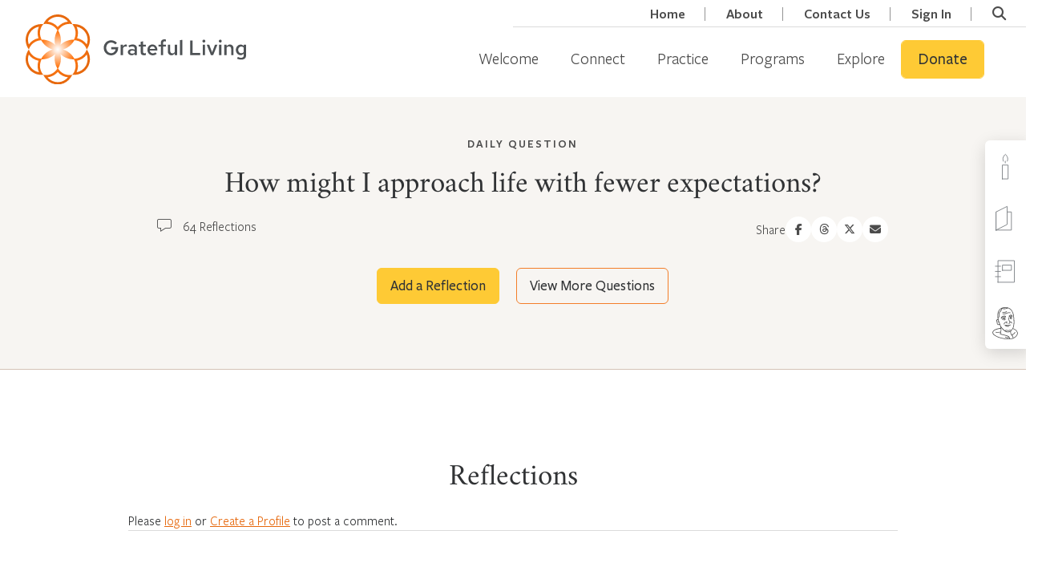

--- FILE ---
content_type: text/html; charset=UTF-8
request_url: https://grateful.org/daily-question/approach-life-with-fewer-expectations/
body_size: 47874
content:
<!doctype html>
<html lang="en-US" class="no-js csl-theme">
	<head>
		<meta charset="UTF-8">
<script type="text/javascript">
/* <![CDATA[ */
var gform;gform||(document.addEventListener("gform_main_scripts_loaded",function(){gform.scriptsLoaded=!0}),document.addEventListener("gform/theme/scripts_loaded",function(){gform.themeScriptsLoaded=!0}),window.addEventListener("DOMContentLoaded",function(){gform.domLoaded=!0}),gform={domLoaded:!1,scriptsLoaded:!1,themeScriptsLoaded:!1,isFormEditor:()=>"function"==typeof InitializeEditor,callIfLoaded:function(o){return!(!gform.domLoaded||!gform.scriptsLoaded||!gform.themeScriptsLoaded&&!gform.isFormEditor()||(gform.isFormEditor()&&console.warn("The use of gform.initializeOnLoaded() is deprecated in the form editor context and will be removed in Gravity Forms 3.1."),o(),0))},initializeOnLoaded:function(o){gform.callIfLoaded(o)||(document.addEventListener("gform_main_scripts_loaded",()=>{gform.scriptsLoaded=!0,gform.callIfLoaded(o)}),document.addEventListener("gform/theme/scripts_loaded",()=>{gform.themeScriptsLoaded=!0,gform.callIfLoaded(o)}),window.addEventListener("DOMContentLoaded",()=>{gform.domLoaded=!0,gform.callIfLoaded(o)}))},hooks:{action:{},filter:{}},addAction:function(o,r,e,t){gform.addHook("action",o,r,e,t)},addFilter:function(o,r,e,t){gform.addHook("filter",o,r,e,t)},doAction:function(o){gform.doHook("action",o,arguments)},applyFilters:function(o){return gform.doHook("filter",o,arguments)},removeAction:function(o,r){gform.removeHook("action",o,r)},removeFilter:function(o,r,e){gform.removeHook("filter",o,r,e)},addHook:function(o,r,e,t,n){null==gform.hooks[o][r]&&(gform.hooks[o][r]=[]);var d=gform.hooks[o][r];null==n&&(n=r+"_"+d.length),gform.hooks[o][r].push({tag:n,callable:e,priority:t=null==t?10:t})},doHook:function(r,o,e){var t;if(e=Array.prototype.slice.call(e,1),null!=gform.hooks[r][o]&&((o=gform.hooks[r][o]).sort(function(o,r){return o.priority-r.priority}),o.forEach(function(o){"function"!=typeof(t=o.callable)&&(t=window[t]),"action"==r?t.apply(null,e):e[0]=t.apply(null,e)})),"filter"==r)return e[0]},removeHook:function(o,r,t,n){var e;null!=gform.hooks[o][r]&&(e=(e=gform.hooks[o][r]).filter(function(o,r,e){return!!(null!=n&&n!=o.tag||null!=t&&t!=o.priority)}),gform.hooks[o][r]=e)}});
/* ]]> */
</script>

		<link href="//www.google-analytics.com" rel="dns-prefetch">
		<link
			href="https://grateful.org/wp-content/themes/grateful-living/assets/img/favicon.png"
			rel="icon" type="image/png">

		<meta http-equiv="X-UA-Compatible" content="IE=edge,chrome=1">
		<meta name="viewport" content="width=device-width, initial-scale=1.0">
		<script type="text/javascript">
			var ajaxurl = 'https://grateful.org/wp-admin/admin-ajax.php';
				</script>
		<meta name='robots' content='index, follow, max-image-preview:large, max-snippet:-1, max-video-preview:-1' />

	<!-- This site is optimized with the Yoast SEO Premium plugin v26.3 (Yoast SEO v26.6) - https://yoast.com/wordpress/plugins/seo/ -->
	<title>How might I approach life with fewer expectations? - Grateful.org</title>
	<link rel="canonical" href="https://grateful.org/daily-question/approach-life-with-fewer-expectations/" />
	<meta property="og:locale" content="en_US" />
	<meta property="og:type" content="article" />
	<meta property="og:title" content="How might I approach life with fewer expectations?" />
	<meta property="og:description" content="2025-04-12 03:00:03" />
	<meta property="og:url" content="https://grateful.org/daily-question/approach-life-with-fewer-expectations/" />
	<meta property="og:site_name" content="Grateful.org" />
	<meta property="article:publisher" content="https://www.facebook.com/grateful.org/" />
	<meta property="og:image" content="https://cdn.grateful.org/uploads/2024/02/21123322/grateful-fb-default.jpg" />
	<meta property="og:image:width" content="1200" />
	<meta property="og:image:height" content="628" />
	<meta property="og:image:type" content="image/jpeg" />
	<meta name="twitter:card" content="summary_large_image" />
	<script type="application/ld+json" class="yoast-schema-graph">{"@context":"https://schema.org","@graph":[{"@type":"WebPage","@id":"https://grateful.org/daily-question/approach-life-with-fewer-expectations/","url":"https://grateful.org/daily-question/approach-life-with-fewer-expectations/","name":"How might I approach life with fewer expectations? - Grateful.org","isPartOf":{"@id":"https://grateful.org/#website"},"datePublished":"2025-04-12T07:00:03+00:00","breadcrumb":{"@id":"https://grateful.org/daily-question/approach-life-with-fewer-expectations/#breadcrumb"},"inLanguage":"en-US","potentialAction":[{"@type":"ReadAction","target":["https://grateful.org/daily-question/approach-life-with-fewer-expectations/"]}]},{"@type":"BreadcrumbList","@id":"https://grateful.org/daily-question/approach-life-with-fewer-expectations/#breadcrumb","itemListElement":[{"@type":"ListItem","position":1,"name":"Home","item":"https://grateful.org/"},{"@type":"ListItem","position":2,"name":"Daily Questions","item":"https://grateful.org/daily-question/"},{"@type":"ListItem","position":3,"name":"How might I approach life with fewer expectations?"}]},{"@type":"WebSite","@id":"https://grateful.org/#website","url":"https://grateful.org/","name":"Grateful Living","description":"A global community devoted to the practice of grateful living.","publisher":{"@id":"https://grateful.org/#organization"},"alternateName":"grateful.org","potentialAction":[{"@type":"SearchAction","target":{"@type":"EntryPoint","urlTemplate":"https://grateful.org/?s={search_term_string}"},"query-input":{"@type":"PropertyValueSpecification","valueRequired":true,"valueName":"search_term_string"}}],"inLanguage":"en-US"},{"@type":"Organization","@id":"https://grateful.org/#organization","name":"Grateful Living","alternateName":"A Network for Grateful Living","url":"https://grateful.org/","logo":{"@type":"ImageObject","inLanguage":"en-US","@id":"https://grateful.org/#/schema/logo/image/","url":"https://cdn.grateful.org/uploads/2022/10/14124801/GL-Color-Horizontal%402x.png","contentUrl":"https://cdn.grateful.org/uploads/2022/10/14124801/GL-Color-Horizontal%402x.png","width":3180,"height":1160,"caption":"Grateful Living"},"image":{"@id":"https://grateful.org/#/schema/logo/image/"},"sameAs":["https://www.facebook.com/grateful.org/","https://www.instagram.com/grateful_org/","https://www.youtube.com/@grateful_org","https://www.threads.net/@grateful_org"]}]}</script>
	<!-- / Yoast SEO Premium plugin. -->


<link rel="alternate" title="oEmbed (JSON)" type="application/json+oembed" href="https://grateful.org/wp-json/oembed/1.0/embed?url=https%3A%2F%2Fgrateful.org%2Fdaily-question%2Fapproach-life-with-fewer-expectations%2F" />
<link rel="alternate" title="oEmbed (XML)" type="text/xml+oembed" href="https://grateful.org/wp-json/oembed/1.0/embed?url=https%3A%2F%2Fgrateful.org%2Fdaily-question%2Fapproach-life-with-fewer-expectations%2F&#038;format=xml" />
		<!-- This site uses the Google Analytics by MonsterInsights plugin v9.10.0 - Using Analytics tracking - https://www.monsterinsights.com/ -->
							<script src="//www.googletagmanager.com/gtag/js?id=G-VD73729FK2"  data-cfasync="false" data-wpfc-render="false" type="text/javascript" async></script>
			<script data-cfasync="false" data-wpfc-render="false" type="text/javascript">
				var mi_version = '9.10.0';
				var mi_track_user = true;
				var mi_no_track_reason = '';
								var MonsterInsightsDefaultLocations = {"page_location":"https:\/\/grateful.org\/daily-question\/approach-life-with-fewer-expectations\/"};
								if ( typeof MonsterInsightsPrivacyGuardFilter === 'function' ) {
					var MonsterInsightsLocations = (typeof MonsterInsightsExcludeQuery === 'object') ? MonsterInsightsPrivacyGuardFilter( MonsterInsightsExcludeQuery ) : MonsterInsightsPrivacyGuardFilter( MonsterInsightsDefaultLocations );
				} else {
					var MonsterInsightsLocations = (typeof MonsterInsightsExcludeQuery === 'object') ? MonsterInsightsExcludeQuery : MonsterInsightsDefaultLocations;
				}

								var disableStrs = [
										'ga-disable-G-VD73729FK2',
									];

				/* Function to detect opted out users */
				function __gtagTrackerIsOptedOut() {
					for (var index = 0; index < disableStrs.length; index++) {
						if (document.cookie.indexOf(disableStrs[index] + '=true') > -1) {
							return true;
						}
					}

					return false;
				}

				/* Disable tracking if the opt-out cookie exists. */
				if (__gtagTrackerIsOptedOut()) {
					for (var index = 0; index < disableStrs.length; index++) {
						window[disableStrs[index]] = true;
					}
				}

				/* Opt-out function */
				function __gtagTrackerOptout() {
					for (var index = 0; index < disableStrs.length; index++) {
						document.cookie = disableStrs[index] + '=true; expires=Thu, 31 Dec 2099 23:59:59 UTC; path=/';
						window[disableStrs[index]] = true;
					}
				}

				if ('undefined' === typeof gaOptout) {
					function gaOptout() {
						__gtagTrackerOptout();
					}
				}
								window.dataLayer = window.dataLayer || [];

				window.MonsterInsightsDualTracker = {
					helpers: {},
					trackers: {},
				};
				if (mi_track_user) {
					function __gtagDataLayer() {
						dataLayer.push(arguments);
					}

					function __gtagTracker(type, name, parameters) {
						if (!parameters) {
							parameters = {};
						}

						if (parameters.send_to) {
							__gtagDataLayer.apply(null, arguments);
							return;
						}

						if (type === 'event') {
														parameters.send_to = monsterinsights_frontend.v4_id;
							var hookName = name;
							if (typeof parameters['event_category'] !== 'undefined') {
								hookName = parameters['event_category'] + ':' + name;
							}

							if (typeof MonsterInsightsDualTracker.trackers[hookName] !== 'undefined') {
								MonsterInsightsDualTracker.trackers[hookName](parameters);
							} else {
								__gtagDataLayer('event', name, parameters);
							}
							
						} else {
							__gtagDataLayer.apply(null, arguments);
						}
					}

					__gtagTracker('js', new Date());
					__gtagTracker('set', {
						'developer_id.dZGIzZG': true,
											});
					if ( MonsterInsightsLocations.page_location ) {
						__gtagTracker('set', MonsterInsightsLocations);
					}
										__gtagTracker('config', 'G-VD73729FK2', {"forceSSL":"true","anonymize_ip":"true","link_attribution":"true","linker":{"domains":["contribute.gratefulness.org"]},"logged_in":"false","post_type":"daily-question","published_at":"2025-04-12T03:00:03-04:00","author":"Stephanie Patterson"} );
										window.gtag = __gtagTracker;										(function () {
						/* https://developers.google.com/analytics/devguides/collection/analyticsjs/ */
						/* ga and __gaTracker compatibility shim. */
						var noopfn = function () {
							return null;
						};
						var newtracker = function () {
							return new Tracker();
						};
						var Tracker = function () {
							return null;
						};
						var p = Tracker.prototype;
						p.get = noopfn;
						p.set = noopfn;
						p.send = function () {
							var args = Array.prototype.slice.call(arguments);
							args.unshift('send');
							__gaTracker.apply(null, args);
						};
						var __gaTracker = function () {
							var len = arguments.length;
							if (len === 0) {
								return;
							}
							var f = arguments[len - 1];
							if (typeof f !== 'object' || f === null || typeof f.hitCallback !== 'function') {
								if ('send' === arguments[0]) {
									var hitConverted, hitObject = false, action;
									if ('event' === arguments[1]) {
										if ('undefined' !== typeof arguments[3]) {
											hitObject = {
												'eventAction': arguments[3],
												'eventCategory': arguments[2],
												'eventLabel': arguments[4],
												'value': arguments[5] ? arguments[5] : 1,
											}
										}
									}
									if ('pageview' === arguments[1]) {
										if ('undefined' !== typeof arguments[2]) {
											hitObject = {
												'eventAction': 'page_view',
												'page_path': arguments[2],
											}
										}
									}
									if (typeof arguments[2] === 'object') {
										hitObject = arguments[2];
									}
									if (typeof arguments[5] === 'object') {
										Object.assign(hitObject, arguments[5]);
									}
									if ('undefined' !== typeof arguments[1].hitType) {
										hitObject = arguments[1];
										if ('pageview' === hitObject.hitType) {
											hitObject.eventAction = 'page_view';
										}
									}
									if (hitObject) {
										action = 'timing' === arguments[1].hitType ? 'timing_complete' : hitObject.eventAction;
										hitConverted = mapArgs(hitObject);
										__gtagTracker('event', action, hitConverted);
									}
								}
								return;
							}

							function mapArgs(args) {
								var arg, hit = {};
								var gaMap = {
									'eventCategory': 'event_category',
									'eventAction': 'event_action',
									'eventLabel': 'event_label',
									'eventValue': 'event_value',
									'nonInteraction': 'non_interaction',
									'timingCategory': 'event_category',
									'timingVar': 'name',
									'timingValue': 'value',
									'timingLabel': 'event_label',
									'page': 'page_path',
									'location': 'page_location',
									'title': 'page_title',
									'referrer' : 'page_referrer',
								};
								for (arg in args) {
																		if (!(!args.hasOwnProperty(arg) || !gaMap.hasOwnProperty(arg))) {
										hit[gaMap[arg]] = args[arg];
									} else {
										hit[arg] = args[arg];
									}
								}
								return hit;
							}

							try {
								f.hitCallback();
							} catch (ex) {
							}
						};
						__gaTracker.create = newtracker;
						__gaTracker.getByName = newtracker;
						__gaTracker.getAll = function () {
							return [];
						};
						__gaTracker.remove = noopfn;
						__gaTracker.loaded = true;
						window['__gaTracker'] = __gaTracker;
					})();
									} else {
										console.log("");
					(function () {
						function __gtagTracker() {
							return null;
						}

						window['__gtagTracker'] = __gtagTracker;
						window['gtag'] = __gtagTracker;
					})();
									}
			</script>
							<!-- / Google Analytics by MonsterInsights -->
				<script data-cfasync="false" data-wpfc-render="false" type="text/javascript">
			window.MonsterInsightsDualTracker.helpers.mapProductItem = function (uaItem) {
				var prefixIndex, prefixKey, mapIndex;
				
				var toBePrefixed = ['id', 'name', 'list_name', 'brand', 'category', 'variant'];

				var item = {};

				var fieldMap = {
					'price': 'price',
					'list_position': 'index',
					'quantity': 'quantity',
					'position': 'index',
				};

				for (mapIndex in fieldMap) {
					if (uaItem.hasOwnProperty(mapIndex)) {
						item[fieldMap[mapIndex]] = uaItem[mapIndex];
					}
				}

				for (prefixIndex = 0; prefixIndex < toBePrefixed.length; prefixIndex++) {
					prefixKey = toBePrefixed[prefixIndex];
					if (typeof uaItem[prefixKey] !== 'undefined') {
						item['item_' + prefixKey] = uaItem[prefixKey];
					}
				}

				return item;
			};

			MonsterInsightsDualTracker.trackers['view_item_list'] = function (parameters) {
				var items = parameters.items;
				var listName, itemIndex, item, itemListName;
				var lists = {
					'_': {items: [], 'send_to': monsterinsights_frontend.v4_id},
				};

				for (itemIndex = 0; itemIndex < items.length; itemIndex++) {
					item = MonsterInsightsDualTracker.helpers.mapProductItem(items[itemIndex]);

					if (typeof item['item_list_name'] === 'undefined') {
						lists['_'].items.push(item);
					} else {
						itemListName = item['item_list_name'];
						if (typeof lists[itemListName] === 'undefined') {
							lists[itemListName] = {
								'items': [],
								'item_list_name': itemListName,
								'send_to': monsterinsights_frontend.v4_id,
							};
						}

						lists[itemListName].items.push(item);
					}
				}

				for (listName in lists) {
					__gtagDataLayer('event', 'view_item_list', lists[listName]);
				}
			};

			MonsterInsightsDualTracker.trackers['select_content'] = function (parameters) {
				const items = parameters.items.map(MonsterInsightsDualTracker.helpers.mapProductItem);
				__gtagDataLayer('event', 'select_item', {items: items, send_to: parameters.send_to});
			};

			MonsterInsightsDualTracker.trackers['view_item'] = function (parameters) {
				const items = parameters.items.map(MonsterInsightsDualTracker.helpers.mapProductItem);
				__gtagDataLayer('event', 'view_item', {items: items, send_to: parameters.send_to});
			};
		</script>
			<script data-cfasync="false" data-wpfc-render="false" type="text/javascript">
		if (window.hasOwnProperty('MonsterInsightsDualTracker')){
			window.MonsterInsightsDualTracker.trackers['form:impression'] = function (parameters) {
				__gtagDataLayer('event', 'form_impression', {
					form_id: parameters.event_label,
					content_type: 'form',
					non_interaction: true,
					send_to: parameters.send_to,
				});
			};

			window.MonsterInsightsDualTracker.trackers['form:conversion'] = function (parameters) {
				__gtagDataLayer('event', 'generate_lead', {
					form_id: parameters.event_label,
					send_to: parameters.send_to,
				});
			};
		}
	</script>
	<style id='wp-img-auto-sizes-contain-inline-css' type='text/css'>
img:is([sizes=auto i],[sizes^="auto," i]){contain-intrinsic-size:3000px 1500px}
/*# sourceURL=wp-img-auto-sizes-contain-inline-css */
</style>
<style id='wp-emoji-styles-inline-css' type='text/css'>

	img.wp-smiley, img.emoji {
		display: inline !important;
		border: none !important;
		box-shadow: none !important;
		height: 1em !important;
		width: 1em !important;
		margin: 0 0.07em !important;
		vertical-align: -0.1em !important;
		background: none !important;
		padding: 0 !important;
	}
/*# sourceURL=wp-emoji-styles-inline-css */
</style>
<link rel='stylesheet' id='wp-block-library-css' href='https://grateful.org/wp-includes/css/dist/block-library/style.min.css?ver=6.9' media='all' />
<style id='wp-block-library-theme-inline-css' type='text/css'>
.wp-block-audio :where(figcaption){color:#555;font-size:13px;text-align:center}.is-dark-theme .wp-block-audio :where(figcaption){color:#ffffffa6}.wp-block-audio{margin:0 0 1em}.wp-block-code{border:1px solid #ccc;border-radius:4px;font-family:Menlo,Consolas,monaco,monospace;padding:.8em 1em}.wp-block-embed :where(figcaption){color:#555;font-size:13px;text-align:center}.is-dark-theme .wp-block-embed :where(figcaption){color:#ffffffa6}.wp-block-embed{margin:0 0 1em}.blocks-gallery-caption{color:#555;font-size:13px;text-align:center}.is-dark-theme .blocks-gallery-caption{color:#ffffffa6}:root :where(.wp-block-image figcaption){color:#555;font-size:13px;text-align:center}.is-dark-theme :root :where(.wp-block-image figcaption){color:#ffffffa6}.wp-block-image{margin:0 0 1em}.wp-block-pullquote{border-bottom:4px solid;border-top:4px solid;color:currentColor;margin-bottom:1.75em}.wp-block-pullquote :where(cite),.wp-block-pullquote :where(footer),.wp-block-pullquote__citation{color:currentColor;font-size:.8125em;font-style:normal;text-transform:uppercase}.wp-block-quote{border-left:.25em solid;margin:0 0 1.75em;padding-left:1em}.wp-block-quote cite,.wp-block-quote footer{color:currentColor;font-size:.8125em;font-style:normal;position:relative}.wp-block-quote:where(.has-text-align-right){border-left:none;border-right:.25em solid;padding-left:0;padding-right:1em}.wp-block-quote:where(.has-text-align-center){border:none;padding-left:0}.wp-block-quote.is-large,.wp-block-quote.is-style-large,.wp-block-quote:where(.is-style-plain){border:none}.wp-block-search .wp-block-search__label{font-weight:700}.wp-block-search__button{border:1px solid #ccc;padding:.375em .625em}:where(.wp-block-group.has-background){padding:1.25em 2.375em}.wp-block-separator.has-css-opacity{opacity:.4}.wp-block-separator{border:none;border-bottom:2px solid;margin-left:auto;margin-right:auto}.wp-block-separator.has-alpha-channel-opacity{opacity:1}.wp-block-separator:not(.is-style-wide):not(.is-style-dots){width:100px}.wp-block-separator.has-background:not(.is-style-dots){border-bottom:none;height:1px}.wp-block-separator.has-background:not(.is-style-wide):not(.is-style-dots){height:2px}.wp-block-table{margin:0 0 1em}.wp-block-table td,.wp-block-table th{word-break:normal}.wp-block-table :where(figcaption){color:#555;font-size:13px;text-align:center}.is-dark-theme .wp-block-table :where(figcaption){color:#ffffffa6}.wp-block-video :where(figcaption){color:#555;font-size:13px;text-align:center}.is-dark-theme .wp-block-video :where(figcaption){color:#ffffffa6}.wp-block-video{margin:0 0 1em}:root :where(.wp-block-template-part.has-background){margin-bottom:0;margin-top:0;padding:1.25em 2.375em}
/*# sourceURL=/wp-includes/css/dist/block-library/theme.min.css */
</style>
<style id='csblocks-accordion-style-inline-css' type='text/css'>
.wp-block-csblocks-accordion{border-top:1px solid #eee}.wp-block-csblocks-accordion.show-qa-icons dt h3:before,.wp-block-csblocks-accordion.show-qa-icons dt p:before{content:"Q:";margin-right:16px;position:relative}.wp-block-csblocks-accordion.show-qa-icons dd:before{content:"A:";margin-right:16px;position:relative}.wp-block-csblocks-accordion dt{align-items:center;border:1px solid #eee;border-top:0;cursor:pointer;display:flex;justify-content:space-between;padding:24px 32px;position:relative;transition:all .3s ease-in-out}.wp-block-csblocks-accordion dt:after{border-right:1px solid #000;border-top:1px solid #000;content:"";display:block;height:15px;position:relative;right:-15px;top:-5px;transform:rotate(135deg);transition:all .3s ease-in-out;width:15px}.wp-block-csblocks-accordion dt:hover{background-color:#fbf8f1}.wp-block-csblocks-accordion dt h3,.wp-block-csblocks-accordion dt p{display:block;margin-bottom:0;width:100%}.wp-block-csblocks-accordion dt h3{font-size:1.5rem}.wp-block-csblocks-accordion dt.ui-state-active{background-color:#fbf8f1}.wp-block-csblocks-accordion dt.ui-state-active:after{top:5px;transform:rotate(-45deg)}.wp-block-csblocks-accordion dd{align-items:flex-start;background-color:#f7f5f2;display:flex;justify-content:flex-start;margin-bottom:0;opacity:0;padding:24px 24px 24px 56px;transition:all .3s ease-in-out}.wp-block-csblocks-accordion dd p{margin-bottom:24px}.wp-block-csblocks-accordion dd p:last-child{margin-bottom:0}.wp-block-csblocks-accordion dd.ui-accordion-content-active{opacity:1}

/*# sourceURL=https://grateful.org/wp-content/plugins/cs-blocks/build/style-accordion.css */
</style>
<style id='csblocks-accordion-item-style-inline-css' type='text/css'>


/*# sourceURL=https://grateful.org/wp-content/plugins/cs-blocks/build/style-accordion-item.css */
</style>
<style id='csblocks-featured-posts-style-inline-css' type='text/css'>
.wp-block-cs-block-featured-posts{padding:56px 0 0}

/*# sourceURL=https://grateful.org/wp-content/plugins/cs-blocks/build/style-featured-posts.css */
</style>
<style id='csblocks-featured-posts-item-style-inline-css' type='text/css'>
.featured-posts-item .featured-posts-item-content{-ms-grid-row-align:stretch;align-items:flex-start;align-self:stretch;display:flex;flex-direction:column;justify-content:center;padding:56px}.featured-posts-item .featured-posts-item-content .featured-posts-item-title h2{font-family:Plantin MT Pro;font-size:45px;font-style:normal;font-weight:500;line-height:48px}.featured-posts-item .featured-posts-item-content .featured-posts-item-excerpt{font-family:FSPMedium;font-size:18px}.featured-posts-item .featured-posts-item-content .learn-more{align-items:center;display:flex;margin-top:10px;width:100%}.featured-posts-item .featured-posts-item-content .learn-more-button{font-family:FSPSemibold;font-size:18px;font-style:normal;font-weight:400;line-height:24px;transition:.3s}.featured-posts-item .featured-posts-item-content .learn-more-button i{color:#f0761e;font-size:14px;margin-left:5px}.featured-posts-item .featured-posts-item-content .learn-more-button:hover{color:#f0761e!important}.featured-posts-item{margin:0 0 24px!important;max-width:100%;position:relative;width:1128px}.featured-posts-item .post-edit-link{background:#000;color:#fff;cursor:pointer;padding:2px 5px;position:absolute;z-index:1}.featured-posts-item .post-edit-link.pos-left{left:5%}.featured-posts-item .post-edit-link.pos-right{right:5%}.featured-posts-item .featured-posts-item-image img{height:100%;-o-object-fit:cover;object-fit:cover;-o-object-position:center;object-position:center;width:100%}.featured-posts-item.even .featured-posts-item-image{border-bottom-left-radius:5px;border-top-left-radius:5px;order:2}.featured-posts-item.even .featured-posts-item-content{order:1}.featured-posts-item.odd .featured-posts-item-image{border-bottom-right-radius:5px;border-top-right-radius:5px;order:1}.featured-posts-item.odd .featured-posts-item-content{order:2}@media screen and (max-width:576px){.featured-posts-item .featured-posts-item-image{order:1!important}.featured-posts-item .featured-posts-item-content{order:2!important}}

/*# sourceURL=https://grateful.org/wp-content/plugins/cs-blocks/build/style-featured-posts-item.css */
</style>
<style id='csblocks-heading-style-inline-css' type='text/css'>
h1,h2,h3,h4,h5,h6{overflow-wrap:break-word}h1 span.eyebrow,h2 span.eyebrow,h3 span.eyebrow,h4 span.eyebrow,h5 span.eyebrow,h6 span.eyebrow{display:block}

/*# sourceURL=https://grateful.org/wp-content/plugins/cs-blocks/build/style-heading-eyebrow.css */
</style>
<style id='csblocks-post-grid-style-inline-css' type='text/css'>
.cs-grid-posts__filter_bar{align-items:center;background-color:#577d83;display:flex;flex-direction:column;justify-content:center;padding:1rem}@media(min-width:768px){.cs-grid-posts__filter_bar{flex-direction:row}}.cs-grid-posts__filter_bar>div{align-items:center;display:flex;flex-direction:row;justify-content:center}@media(max-width:768px){.cs-grid-posts__filter_bar>div{margin-bottom:1rem;width:100%}}.cs-grid-posts__filter_bar .view-options{border-left:1px solid rgba(0,0,0,.2);display:none;padding-left:1rem}@media(min-width:768px){.cs-grid-posts__filter_bar .view-options{display:flex}}.cs-grid-posts__filter_bar .view-options button{background:transparent;border:0;opacity:.6}.cs-grid-posts__filter_bar .view-options button.active,.cs-grid-posts__filter_bar .view-options button:hover{opacity:1}.cs-grid-posts__filter_bar label{color:var(--wp--preset--color--white);margin-bottom:0;padding:0 1rem}.cs-grid-posts__filter_bar .select2,.cs-grid-posts__filter_bar select{min-width:180px;width:100%}.cs-grid-posts__filter_bar .search-form-wrapper{transition:all .3s ease-in-out}.cs-grid-posts__filter_bar .search-form-tigger{align-items:center;background:transparent;border:1px solid var(--wp--preset--color--white);border-radius:5px;color:var(--wp--preset--color--white);display:flex;font-family:FSPSemibold;margin:0 0 0 1rem;padding:10px 20px;position:relative;width:60px}.cs-grid-posts__filter_bar .search-form-tigger:hover{background:var(--wp--preset--color--white);border:2px solid var(--wp--preset--color--white);color:var(--wp--preset--color--gray-dark)}.cs-grid-posts__filter_bar .btnSearch{background:#fff;border:1px solid var(--cs-color-primary-hover);color:var(--gl-color-charcoal);font-size:16px;padding:8px 20px;width:100%}@media(min-width:768px){.cs-grid-posts__filter_bar .btnSearch{width:-webkit-max-content;width:-moz-max-content;width:max-content}}.cs-grid-posts__filter_bar .btnSearch:active,.cs-grid-posts__filter_bar .btnSearch:hover{background:var(--cs-color-primary-hover);border:1px solid var(--cs-color-primary-hover);color:var(--gl-color-charcoal)}.cs-grid-posts__filter_bar .btnSearch:focus{background:var(--cs-color-primary-hover);border:1px var(--cs-color-primary-hover);color:var(--gl-color-charcoal)}.cs-grid-posts__content{display:flex;flex-wrap:wrap;gap:2rem;justify-content:center;margin:3rem auto;max-width:1200px;padding:0 1rem;position:relative}@media(min-width:1200px){.cs-grid-posts__content{padding:0}}.cs-grid-posts__content.list-layout .cs-grid-item{align-items:center;display:flex;flex:100%}.cs-grid-posts__content.list-layout .cs-grid-item.full_click_card .post-thumbnail img{height:100%;margin:0;max-height:260px}.cs-grid-posts__content.list-layout .cs-grid-item>.post-thumbnail{flex:1}.cs-grid-posts__content.list-layout .cs-grid-item>.content-container{flex:2}.cs-grid-posts__content.list-layout .cs-grid-item>.content-container .btn-wrapper{position:relative}.cs-grid-posts__content .processing-overlay{background:hsla(0,0%,100%,.7);display:none;height:100%;position:absolute;text-align:center;width:100%;z-index:1}.cs-grid-posts__content .processing-overlay .loader-container{padding-top:15em}.cs-grid-posts__content .processing-overlay .loader-container i{font-size:3em}.cs-grid-posts__pagination .pagination-body{align-items:center;display:flex;justify-content:center;margin-top:30px}.cs-grid-posts__pagination .pagination-body .page-numbers{border:1px solid var(--wp--preset--color--light-sand);color:var(--wp--preset--color--gray-dark);display:block;font-size:18px;line-height:48px;margin:0 4px;text-align:center;width:50px}.cs-grid-posts__pagination .pagination-body .page-numbers.current,.cs-grid-posts__pagination .pagination-body .page-numbers:hover{background:var(--wp--preset--color--light-sand);border-color:var(--wp--preset--color--primary);font-weight:700}.cs-grid-posts__pagination .pagination-body .page-numbers.dots{background:none;border:none;width:25px}.cs-grid-posts__pagination .pagination-body .page-numbers.next,.cs-grid-posts__pagination .pagination-body .page-numbers.prev{border-color:transparent;font-size:14px;width:30px}.search-form-wrapper{visibility:hidden;width:0}.search-form-wrapper .input-group{flex-wrap:nowrap;padding-left:1rem}.search-form-wrapper .input-group input{height:40px!important;padding-right:24px!important}.search-form-wrapper .search-close{cursor:pointer;opacity:.5;position:absolute;right:5px;top:7px}.search-form-wrapper .search-close:focus,.search-form-wrapper .search-close:hover{opacity:1}.search-form-wrapper.open{visibility:visible;width:100%}.cs-grid-posts__filter_bar .edit-filters{align-items:center;background:transparent;border:2px solid var(--wp--preset--color--white);border-radius:5px;color:var(--wp--preset--color--white);display:flex;font-family:FSPSemibold;font-size:17px;padding:5px 10px;position:relative}.cs-grid-posts__filter_bar .edit-filters span{line-height:20px;margin-right:5px}.cs-grid-posts__filter_bar .edit-filters:focus-within,.cs-grid-posts__filter_bar .edit-filters:hover{background:var(--wp--preset--color--white);border:2px solid var(--wp--preset--color--white);color:var(--wp--preset--color--gray-dark)}.cs-grid-posts__filter_bar:not(:hover) .edit-filters{display:none}

/*# sourceURL=https://grateful.org/wp-content/plugins/cs-blocks/build/style-post-grid.css */
</style>
<style id='csblocks-post-grid-filter-shortcode-style-inline-css' type='text/css'>
.cs-post-grid-filter-shortcode{display:inline-block;margin:0 10px}

/*# sourceURL=https://grateful.org/wp-content/plugins/cs-blocks/build/style-post-grid-filter-shortcode.css */
</style>
<style id='csblocks-post-grid-filter-label-style-inline-css' type='text/css'>
.cs-post-grid-filter-label{display:inline-block;margin:0 10px}

/*# sourceURL=https://grateful.org/wp-content/plugins/cs-blocks/build/style-post-grid-filter-label.css */
</style>
<style id='csblocks-post-grid-filter-dropdown-style-inline-css' type='text/css'>
.cs-post-grid-filter-dropdown{display:inline-block;margin:0 10px}.cs-post-grid-filter-dropdown a{background:#fff;border:1px solid gray;border-radius:5px;color:#000;display:inline-block;padding:10px 25px 10px 10px}.cs-post-grid-filter-dropdown a:after{border-color:transparent transparent #000;border-style:solid;border-width:0 7px 7px 0;content:"";display:inline-block;height:0;margin-left:10px;transform:translate(10px,-3px) rotate(-45deg);width:0}

/*# sourceURL=https://grateful.org/wp-content/plugins/cs-blocks/build/style-post-grid-filter-dropdown.css */
</style>
<style id='csblocks-post-share-style-inline-css' type='text/css'>
.wp-block-csblocks-post-share.has-text-align-center .social-media-links{justify-content:center}.wp-block-csblocks-post-share.has-text-align-right .social-media-links{justify-content:right}.wp-block-csblocks-post-share.has-text-align-left .social-media-links{justify-content:left}.wp-block-csblocks-post-share .social-media-links{align-items:flex-start;display:flex;flex-wrap:wrap;justify-content:flex-start;list-style-type:none;margin:0;padding:0}.wp-block-csblocks-post-share .social-media-links li:before{content:none}.wp-block-csblocks-post-share span{line-height:14px;margin:0 7.5px}.wp-block-csblocks-post-share a{align-items:center;display:flex;justify-content:center}.wp-block-csblocks-post-share label{display:block;line-height:16px;margin-bottom:0}

/*# sourceURL=https://grateful.org/wp-content/plugins/cs-blocks/build/style-post-share.css */
</style>
<style id='csblocks-post-slider-style-inline-css' type='text/css'>
.post-slider .slick-arrow{background:#feca35;border-radius:5px;height:80px;padding:24px 32px;width:96px}.post-slider .slick-arrow:focus,.post-slider .slick-arrow:hover{background:#fec31c}.post-slider .slick-arrow:before{color:#353535!important}.post-slider .slick-arrow.slick-next{right:-10.64%}.post-slider .slick-arrow.slick-prev{left:-14%}.post-slider .cs-grid-item{align-items:center;border:2px solid #f7f5f2;border-radius:5px;display:flex;flex:none;flex-direction:column;flex-grow:0;justify-content:center;margin:0 24px 0 0;min-height:373px;order:1;padding:0 0 16px;position:relative}.post-slider .cs-grid-item>a{display:block;margin-bottom:20px;padding:3px}.post-slider .cs-grid-item>a>img{margin:0 auto;max-height:266px}.post-slider .cs-grid-item .title{color:#353535;font-family:Plantin MT Pro;font-size:22px;font-style:normal;font-weight:700;line-height:30px}.post-slider .cs-grid-item .title a{color:#353535}.post-slider .cs-grid-item .content{color:#353535;font-family:FSPMedium;font-size:18px;font-style:normal;font-weight:400;line-height:26px}.post-slider .cs-grid-item .content-container{padding:0 20px}.panel-responsive legend{display:flex;justify-content:space-between;margin-bottom:10px;width:100%}.breakpoint-item{border-bottom:1px solid #efefef;font-size:14px;margin-bottom:20px;padding-bottom:20px}.breakpoint-item:last-child{border-bottom:0;margin-bottom:0}.breakpoint-item span{align-items:center;-moz-column-gap:10px;column-gap:10px;display:flex;margin-bottom:5px}.breakpoint-item span label{font-size:10px;width:33%}.breakpoint-item span input{width:33%}.breakpoint-item span a{color:red;font-size:10px;width:33%}

/*# sourceURL=https://grateful.org/wp-content/plugins/cs-blocks/build/style-post-slider.css */
</style>
<style id='csblocks-slider-style-inline-css' type='text/css'>
.cs-block.slider{background:#fff;border-radius:12px;box-shadow:0 8px 16px rgba(0,0,0,.1);margin:2rem auto;max-width:1238px;overflow:hidden;position:relative;width:100%}@media(max-width:1024px){.cs-block.slider{max-width:calc(100% - 2rem)}}.cs-block.slider .slick-slider{margin-bottom:0!important}.cs-block.slider .quote-icon{color:#feca35;left:130px;position:absolute;top:-20px;z-index:1}.cs-block.slider .background-ornament{align-items:center;display:flex;height:100%;justify-content:center;mix-blend-mode:multiply;opacity:.4;overflow:hidden;position:absolute;width:100%}.cs-block.slider .wp-block-csblocks-slider .slick-slide{min-height:275px}.cs-block.slider .wp-block-csblocks-slider .slick-slide.slick-active{height:100%}.cs-block.slider .wp-block-csblocks-slider .slick-slide .slide-content{display:flex;flex-direction:column;flex-wrap:nowrap;line-height:1.5;margin:auto;padding:3rem}@media(max-width:992px){.cs-block.slider .wp-block-csblocks-slider .slick-slide .slide-content{padding:2rem}}.cs-block.slider .wp-block-csblocks-slider .slick-slide .slide-content p{font-family:Crimson Roman,serif;font-size:20px}@media(max-width:480px){.cs-block.slider .wp-block-csblocks-slider .slick-slide .slide-content p{font-size:18px}}.cs-block.slider .wp-block-csblocks-slider .slick-slide .slide-content p small{font-family:FSPBook;font-size:16px}.cs-block.slider .wp-block-csblocks-slider .slick-slide .slide-content h3{font-family:FSPSemibold;font-size:1.5rem;margin-bottom:1rem}.cs-block.slider .wp-block-csblocks-slider .slick-slide .slide-content .slide-text{font-size:1.5rem;line-height:1.5;margin-bottom:2rem}@media(max-width:960px){.cs-block.slider .wp-block-csblocks-slider .slick-slide .slide-content .slide-text{font-size:24px}}.cs-block.slider .wp-block-csblocks-slider .slick-slide .slide-content .slide-text:before{content:"“"}.cs-block.slider .wp-block-csblocks-slider .slick-slide .slide-content .slide-text:after{content:"”"}.cs-block.slider .wp-block-csblocks-slider .slick-slide .slide-content .slide-author{font-family:FSPSemibold;font-size:16px;letter-spacing:2px;margin-bottom:1rem}.cs-block.slider .wp-block-csblocks-slider .slick-slide .slide-content .slide-location{font-family:FSPBookRegular;font-size:16px}.cs-block.slider .wp-block-csblocks-slider .slick-dots{bottom:2rem;text-align:center}.cs-block.slider .wp-block-csblocks-slider .slick-dots li button{border:1px solid #d4c2b7;border-radius:100%;height:15px;width:15px}.cs-block.slider .wp-block-csblocks-slider .slick-dots li button:before{display:none}.cs-block.slider .wp-block-csblocks-slider .slick-dots li.slick-active button,.cs-block.slider .wp-block-csblocks-slider .slick-dots li:hover button{background:#d4c2b7}.cs-block.slider .wp-block-csblocks-slider .slick-arrow{background:#feca35;border-radius:5px;height:80px;width:96px;z-index:1}@media(max-width:480px){.cs-block.slider .wp-block-csblocks-slider .slick-arrow{width:66px}}.cs-block.slider .wp-block-csblocks-slider .slick-arrow:active,.cs-block.slider .wp-block-csblocks-slider .slick-arrow:focus,.cs-block.slider .wp-block-csblocks-slider .slick-arrow:hover{background:#f0761e}.cs-block.slider .wp-block-csblocks-slider .slick-arrow:before{-webkit-font-smoothing:antialiased;-moz-osx-font-smoothing:grayscale;color:#353535;font-family:feather!important;font-size:28px;font-style:normal;opacity:1}.cs-block.slider .wp-block-csblocks-slider .slick-arrow.slick-prev{left:-45px}@media(max-width:1024px){.cs-block.slider .wp-block-csblocks-slider .slick-arrow.slick-prev{left:-15px}}@media(max-width:480px){.cs-block.slider .wp-block-csblocks-slider .slick-arrow.slick-prev{left:-5px}}.cs-block.slider .wp-block-csblocks-slider .slick-arrow.slick-prev:before{content:""}.cs-block.slider .wp-block-csblocks-slider .slick-arrow.slick-next{right:-45px}@media(max-width:1024px){.cs-block.slider .wp-block-csblocks-slider .slick-arrow.slick-next{right:-15px}}@media(max-width:480px){.cs-block.slider .wp-block-csblocks-slider .slick-arrow.slick-next{right:-5px}}.cs-block.slider .wp-block-csblocks-slider .slick-arrow.slick-next:before{content:""}.slide-heading{align-items:center;display:flex}.slide-heading h3{color:#000;font-family:AxiformaRegular!important;font-size:24px;font-style:normal;font-weight:700;line-height:32px}

/*# sourceURL=https://grateful.org/wp-content/plugins/cs-blocks/build/style-slider.css */
</style>
<style id='csblocks-slider-item-style-inline-css' type='text/css'>
.slider .slick-arrow{background:transparent!important;top:80px}.slider .slick-arrow.slick-next{right:-80px!important}.slider .slick-arrow.slick-prev{left:-80px!important}.slick-track{background-color:#fff;padding:10px 0}.slick-track .slide-item{background-color:transparent;height:100px}.slick-track .slide-item .slide-content{margin-right:13px}

/*# sourceURL=https://grateful.org/wp-content/plugins/cs-blocks/build/style-slider-item.css */
</style>
<style id='csblocks-tabs-style-inline-css' type='text/css'>
.cs-block.tabs{margin:0 auto;max-width:1024px}.cs-block.tabs .tabs-nav{display:flex;list-style:none;margin:0;padding:0}.cs-block.tabs .ui-tabs-tab{display:inherit;flex-basis:0;flex-grow:1;margin-bottom:0!important}.cs-block.tabs .ui-tabs-tab a{background-color:#f0eeea;color:#353535;font-size:15px;letter-spacing:2px;line-height:24px;padding:24px 12px;text-align:center;text-decoration:none;text-transform:uppercase;width:100%}.cs-block.tabs .ui-tabs-tab a:active,.cs-block.tabs .ui-tabs-tab a:focus,.cs-block.tabs .ui-tabs-tab a:hover{background-color:#577d83;color:#fff}.cs-block.tabs .ui-tabs-tab.ui-tabs-active a{background-color:#577d83;color:#fff;font-family:FSPSemibold}.cs-block.tabs .ui-tabs-tab:first-child a{border-radius:5px 0 0 0}.cs-block.tabs .ui-tabs-tab:last-child a{border-radius:0 5px 0 0}

/*# sourceURL=https://grateful.org/wp-content/plugins/cs-blocks/build/style-tabs.css */
</style>
<style id='csblocks-tabs-item-style-inline-css' type='text/css'>
.tabs-item{background-color:#fff;border-radius:0 0 5px 5px;padding:0}.tabs-item .wp-block-columns{margin-bottom:0;padding:2rem}@media screen and (min-width:768px){.tabs-item .wp-block-columns{padding:3rem}}.tabs-item .wp-block-columns.no-padding{padding:0}.tabs-item .wp-block-image{margin-bottom:0}.tabs-item .wp-block-image .wp-post-image{aspect-ratio:3/2.5;border-radius:6px;-o-object-fit:cover;object-fit:cover;width:100%}.tabs-item .wp-block-image figcaption{color:#4d4d4d;margin-bottom:0;margin-top:1rem;text-align:center}@media screen and (min-width:960px){.tabs-item .wp-block-image figcaption{text-align:left}}.tabs-item .wp-block-button__link:active{color:#313335!important}.is-mailing{align-items:center!important;border-top:1px solid #d9c9bf;padding:2rem!important}.is-mailing.no-border{border-top:0}.is-mailing.padding-top-0{padding-top:0}.is-mailing p.mailing-legend{align-items:center;display:flex;font-family:FSPSemibold,sans-serif;font-size:1rem;letter-spacing:2px;margin-bottom:0!important;margin-left:auto;margin-right:auto;max-width:100%;padding-bottom:1.5rem;padding-top:1.5rem;position:relative;text-transform:uppercase;width:100%}@media screen and (min-width:768px){.is-mailing p.mailing-legend{padding-bottom:0;padding-top:0}}.is-mailing p.mailing-legend:before{border:1px solid rgba(49,51,53,.2);border-radius:9999px;content:"";height:4rem;margin-right:1rem;min-width:4rem}.tab-item--heading{margin-bottom:1rem;margin-left:auto;margin-right:auto;padding-top:2.25rem;text-align:center}@media screen and (min-width:768px){.tab-item--heading{margin-bottom:-1rem}}.tab-item--heading h3{display:flex;font-family:FSPSemibold,sans-serif!important;font-size:1rem;justify-content:center;letter-spacing:2px;margin:0 auto!important;text-transform:uppercase}.tab-item--heading h3:after,.tab-item--heading h3:before{content:"—";display:block}.tab-item--heading h3:before{padding-right:.25rem}.tab-item--heading h3:after{padding-left:.25rem}@media screen and (max-width:960px){.is-inspired{flex-direction:column;padding:2rem}}.is-inspired .is-inspired--content{margin-bottom:1rem}.is-inspired .is-inspired--content p{color:#313335;font-family:Crimson Roman,serif;font-size:1.5rem}.is-inspired .is-inspired--content p:before{content:"“"}.is-inspired .is-inspired--content p:after{content:"”"}.is-inspired .is-inspired--content br{display:none}.is-inspired .is-inspired--author{margin-bottom:3rem}.is-inspired .is-inspired--author span{color:#4d4d4d;font-size:1rem;letter-spacing:2px;text-transform:uppercase}.is-inspired .share-section{align-items:center;justify-content:center}@media screen and (min-width:1024px){.is-inspired .share-section{justify-content:right}}.is-inspired .wp-block-column:first-child{margin-bottom:2.5rem}@media screen and (min-width:960px){.is-inspired .wp-block-column:first-child{margin-bottom:0;margin-right:2.5rem}}.daily-question{padding:3rem}.daily-question .title{font-family:Crimson Roman,serif;font-size:2rem;margin-bottom:2rem;text-align:center}.daily-question .wp-block-buttons{display:flex;gap:1rem;justify-content:center}

/*# sourceURL=https://grateful.org/wp-content/plugins/cs-blocks/build/style-tabs-item.css */
</style>
<style id='csblocks-word-for-the-day-style-inline-css' type='text/css'>
.wp-block-csblocks-first-block{background-color:#21759b;color:#fff;padding:2px}

/*# sourceURL=https://grateful.org/wp-content/plugins/cs-blocks/build/style-word-for-the-day.css */
</style>
<style id='csblocks-team-member-bio-style-inline-css' type='text/css'>


/*# sourceURL=https://grateful.org/wp-content/plugins/cs-blocks/build/style-team-member-bio.css */
</style>
<style id='csblocks-post-grid-item-style-inline-css' type='text/css'>
.cs-grid-item{border:1px solid #e8dfd9;border-radius:15px;display:flex;overflow:hidden;padding:1.5rem;position:relative;transition:all .3s ease-in-out}.cs-grid-posts__content .cs-grid-item{max-width:100%;width:100%}.cs-grid-item .full_click_card_link{height:100%;left:0;position:absolute;top:0;width:100%;z-index:1}.cs-grid-item .eyebrow{display:block;font-family:FSPSemibold;font-size:var(--gl-fs-xs);letter-spacing:2px;margin-bottom:.5rem;text-transform:uppercase;width:100%}.cs-grid-item .eyebrow a,.cs-grid-item .eyebrow i{color:var(--gl-color-charcoal);font-style:normal;margin-right:5px}.cs-grid-item .eyebrow a:active,.cs-grid-item .eyebrow a:focus,.cs-grid-item .eyebrow a:hover{color:var(--cs-color-primary)}@media(min-width:768px){.columns-2 .cs-grid-item,.columns-3 .cs-grid-item,.columns-4 .cs-grid-item,.columns-5 .cs-grid-item,.columns-6 .cs-grid-item{width:calc(50% - 2rem)}}@media(min-width:960px){.columns-3 .cs-grid-item,.columns-4 .cs-grid-item,.columns-5 .cs-grid-item,.columns-6 .cs-grid-item{width:calc(50% - 2rem)}}@media(min-width:1024px){.columns-3 .cs-grid-item,.columns-4 .cs-grid-item,.columns-5 .cs-grid-item,.columns-6 .cs-grid-item{width:calc(33.33333% - 1.33333rem)}}@media(min-width:1200px){.columns-4 .cs-grid-item{width:calc(25% - 1.5rem)}.columns-5 .cs-grid-item{width:calc(20% - 1.6rem)}.columns-6 .cs-grid-item{width:calc(16.66667% - .83333rem)}}.cs-grid-item .content-container{background:transparent;display:flex;flex-direction:column;height:auto;justify-content:space-between;position:relative}.cs-grid-item .date{color:var(--wp--preset--color--warm-gray);display:block;font-family:FSPSemibold;font-size:1rem;line-height:20px;margin-bottom:5px}.cs-grid-item .title{font-family:Crimson Roman,serif;font-size:var(--gl-fs-l);line-height:1.15;margin-bottom:8px}.cs-grid-item .title a{color:var(--wp--preset--color--gray-dark)}.cs-grid-item .title a:hover{text-decoration:underline}.cs-grid-item .author{color:var(--wp--preset--color--gray-dark);display:block;font-family:FSPBookRegular;font-size:1rem;line-height:20px;margin-bottom:5px}.cs-grid-item .author a{color:var(--wp--preset--color--gray-dark);position:relative}.cs-grid-item .content{color:var(--gl-color-gray-dark);margin-top:20px;padding-top:20px;position:relative}.cs-grid-item .content:before{background:var(--gl-color-light-taupe)!important;content:"";height:1px;left:0;opacity:1;position:absolute;top:0;width:100%}.cs-grid-item .btn-wrapper{bottom:0;left:0;position:absolute;width:100%}.cs-grid-item .btn-wrapper .btn{border:none;color:rgba(53,53,53,.3);justify-content:flex-end;max-width:100%;text-align:right;width:100%}.cs-grid-item .btn-wrapper .btn:focus,.cs-grid-item .btn-wrapper .btn:hover{color:#fff}

/*# sourceURL=https://grateful.org/wp-content/plugins/cs-blocks/build/style-post-grid-item.css */
</style>
<style id='flux-checkout-elements-placeholder-style-inline-css' type='text/css'>
/*!************************************************************************************************************************************************************************************************************************************************************!*\
  !*** css ./node_modules/css-loader/dist/cjs.js??ruleSet[1].rules[4].use[1]!./node_modules/postcss-loader/dist/cjs.js??ruleSet[1].rules[4].use[2]!./node_modules/sass-loader/dist/cjs.js??ruleSet[1].rules[4].use[3]!./src/elements-placeholder/style.scss ***!
  \************************************************************************************************************************************************************************************************************************************************************/


/*# sourceURL=https://grateful.org/wp-content/plugins/flux-checkout/blocks/build/elements-placeholder/style-index.css */
</style>
<style id='outermost-icon-block-style-inline-css' type='text/css'>
.wp-block-outermost-icon-block{display:flex;line-height:0}.wp-block-outermost-icon-block.has-border-color{border:none}.wp-block-outermost-icon-block .has-icon-color svg,.wp-block-outermost-icon-block.has-icon-color svg{color:currentColor}.wp-block-outermost-icon-block .has-icon-color:not(.has-no-icon-fill-color) svg,.wp-block-outermost-icon-block.has-icon-color:not(.has-no-icon-fill-color) svg{fill:currentColor}.wp-block-outermost-icon-block .icon-container{box-sizing:border-box}.wp-block-outermost-icon-block a,.wp-block-outermost-icon-block svg{height:100%;transition:transform .1s ease-in-out;width:100%}.wp-block-outermost-icon-block a:hover{transform:scale(1.1)}.wp-block-outermost-icon-block svg{transform:rotate(var(--outermost--icon-block--transform-rotate,0deg)) scaleX(var(--outermost--icon-block--transform-scale-x,1)) scaleY(var(--outermost--icon-block--transform-scale-y,1))}.wp-block-outermost-icon-block .rotate-90,.wp-block-outermost-icon-block.rotate-90{--outermost--icon-block--transform-rotate:90deg}.wp-block-outermost-icon-block .rotate-180,.wp-block-outermost-icon-block.rotate-180{--outermost--icon-block--transform-rotate:180deg}.wp-block-outermost-icon-block .rotate-270,.wp-block-outermost-icon-block.rotate-270{--outermost--icon-block--transform-rotate:270deg}.wp-block-outermost-icon-block .flip-horizontal,.wp-block-outermost-icon-block.flip-horizontal{--outermost--icon-block--transform-scale-x:-1}.wp-block-outermost-icon-block .flip-vertical,.wp-block-outermost-icon-block.flip-vertical{--outermost--icon-block--transform-scale-y:-1}.wp-block-outermost-icon-block .flip-vertical.flip-horizontal,.wp-block-outermost-icon-block.flip-vertical.flip-horizontal{--outermost--icon-block--transform-scale-x:-1;--outermost--icon-block--transform-scale-y:-1}

/*# sourceURL=https://grateful.org/wp-content/plugins/icon-block/build/style.css */
</style>
<style id='safe-svg-svg-icon-style-inline-css' type='text/css'>
.safe-svg-cover{text-align:center}.safe-svg-cover .safe-svg-inside{display:inline-block;max-width:100%}.safe-svg-cover svg{fill:currentColor;height:100%;max-height:100%;max-width:100%;width:100%}

/*# sourceURL=https://grateful.org/wp-content/plugins/safe-svg/dist/safe-svg-block-frontend.css */
</style>
<link rel='stylesheet' id='cs-core-quote-style-css' href='https://grateful.org/wp-content/plugins/cs-blocks/build/style-core-quote.css?ver=6.9' media='all' />
<link rel='stylesheet' id='cs-core-heading-style-css' href='https://grateful.org/wp-content/plugins/cs-blocks/build/style-core-heading.css?ver=6.9' media='all' />
<link rel='stylesheet' id='cs-core-button-style-css' href='https://grateful.org/wp-content/plugins/cs-blocks/build/style-core-button.css?ver=6.9' media='all' />
<style id='global-styles-inline-css' type='text/css'>
:root{--wp--preset--aspect-ratio--square: 1;--wp--preset--aspect-ratio--4-3: 4/3;--wp--preset--aspect-ratio--3-4: 3/4;--wp--preset--aspect-ratio--3-2: 3/2;--wp--preset--aspect-ratio--2-3: 2/3;--wp--preset--aspect-ratio--16-9: 16/9;--wp--preset--aspect-ratio--9-16: 9/16;--wp--preset--color--black: #000000;--wp--preset--color--cyan-bluish-gray: #abb8c3;--wp--preset--color--white: #ffffff;--wp--preset--color--pale-pink: #f78da7;--wp--preset--color--vivid-red: #cf2e2e;--wp--preset--color--luminous-vivid-orange: #ff6900;--wp--preset--color--luminous-vivid-amber: #fcb900;--wp--preset--color--light-green-cyan: #7bdcb5;--wp--preset--color--vivid-green-cyan: #00d084;--wp--preset--color--pale-cyan-blue: #8ed1fc;--wp--preset--color--vivid-cyan-blue: #0693e3;--wp--preset--color--vivid-purple: #9b51e0;--wp--preset--color--foreground: #000000;--wp--preset--color--background: #ffffff;--wp--preset--color--primary: #feca35;--wp--preset--color--secondary: #f7f5f2;--wp--preset--color--hover-accent: #ff9314;--wp--preset--color--white-transparent: rgba(255,255,255,0.75);--wp--preset--color--cream-light: #fbf8f1;--wp--preset--color--sunset: #fbd7aa;--wp--preset--color--sunshine: #feca35;--wp--preset--color--ash-gray: #dadccd;--wp--preset--color--warm-gray: #bbb8af;--wp--preset--color--gray-dark: #4c4e50;--wp--preset--color--dark: #353535;--wp--preset--color--charcoal: #313335;--wp--preset--color--teal: #577d83;--wp--preset--color--slate: #415d62;--wp--preset--color--pine: #02635d;--wp--preset--color--wisteria: #a47995;--wp--preset--color--wisteria-light: #f2eff1;--wp--preset--color--purple: #c2a6D5;--wp--preset--color--taupe: #d4c2b7;--wp--preset--color--light-taupe: #d9c9Bf;--wp--preset--color--grateful-orange: #e6680d;--wp--preset--gradient--vivid-cyan-blue-to-vivid-purple: linear-gradient(135deg,rgb(6,147,227) 0%,rgb(155,81,224) 100%);--wp--preset--gradient--light-green-cyan-to-vivid-green-cyan: linear-gradient(135deg,rgb(122,220,180) 0%,rgb(0,208,130) 100%);--wp--preset--gradient--luminous-vivid-amber-to-luminous-vivid-orange: linear-gradient(135deg,rgb(252,185,0) 0%,rgb(255,105,0) 100%);--wp--preset--gradient--luminous-vivid-orange-to-vivid-red: linear-gradient(135deg,rgb(255,105,0) 0%,rgb(207,46,46) 100%);--wp--preset--gradient--very-light-gray-to-cyan-bluish-gray: linear-gradient(135deg,rgb(238,238,238) 0%,rgb(169,184,195) 100%);--wp--preset--gradient--cool-to-warm-spectrum: linear-gradient(135deg,rgb(74,234,220) 0%,rgb(151,120,209) 20%,rgb(207,42,186) 40%,rgb(238,44,130) 60%,rgb(251,105,98) 80%,rgb(254,248,76) 100%);--wp--preset--gradient--blush-light-purple: linear-gradient(135deg,rgb(255,206,236) 0%,rgb(152,150,240) 100%);--wp--preset--gradient--blush-bordeaux: linear-gradient(135deg,rgb(254,205,165) 0%,rgb(254,45,45) 50%,rgb(107,0,62) 100%);--wp--preset--gradient--luminous-dusk: linear-gradient(135deg,rgb(255,203,112) 0%,rgb(199,81,192) 50%,rgb(65,88,208) 100%);--wp--preset--gradient--pale-ocean: linear-gradient(135deg,rgb(255,245,203) 0%,rgb(182,227,212) 50%,rgb(51,167,181) 100%);--wp--preset--gradient--electric-grass: linear-gradient(135deg,rgb(202,248,128) 0%,rgb(113,206,126) 100%);--wp--preset--gradient--midnight: linear-gradient(135deg,rgb(2,3,129) 0%,rgb(40,116,252) 100%);--wp--preset--font-size--small: 1rem;--wp--preset--font-size--medium: 1.25rem;--wp--preset--font-size--large: 1.5rem;--wp--preset--font-size--x-large: 2rem;--wp--preset--font-family--alright-sans: Alright Sans, sans-serif;--wp--preset--font-family--alright-sans-bold: Alright Sans Bold, sans-serif;--wp--preset--font-family--freightsans-pro: FreightSans Pro, sans-serif;--wp--preset--font-family--crimson-roman: Crimson Roman, sans-serif;--wp--preset--font-family--cooper-bt-lt: Cooper BT Lt, serif;--wp--preset--font-family--dm-mono-lt: DM Mono Lt, monospace;--wp--preset--spacing--20: 0.44rem;--wp--preset--spacing--30: 0.67rem;--wp--preset--spacing--40: 1rem;--wp--preset--spacing--50: 1.5rem;--wp--preset--spacing--60: 2.25rem;--wp--preset--spacing--70: 3.38rem;--wp--preset--spacing--80: 5.06rem;--wp--preset--shadow--natural: 6px 6px 9px rgba(0, 0, 0, 0.2);--wp--preset--shadow--deep: 12px 12px 50px rgba(0, 0, 0, 0.4);--wp--preset--shadow--sharp: 6px 6px 0px rgba(0, 0, 0, 0.2);--wp--preset--shadow--outlined: 6px 6px 0px -3px rgb(255, 255, 255), 6px 6px rgb(0, 0, 0);--wp--preset--shadow--crisp: 6px 6px 0px rgb(0, 0, 0);--wp--custom--typography--line-height--small: 1.15;--wp--custom--typography--line-height--medium: 1.35;--wp--custom--typography--line-height--normal: 1.5;}:root { --wp--style--global--content-size: 936px;--wp--style--global--wide-size: 1200px; }:where(body) { margin: 0; }.wp-site-blocks > .alignleft { float: left; margin-right: 2em; }.wp-site-blocks > .alignright { float: right; margin-left: 2em; }.wp-site-blocks > .aligncenter { justify-content: center; margin-left: auto; margin-right: auto; }:where(.wp-site-blocks) > * { margin-block-start: 24px; margin-block-end: 0; }:where(.wp-site-blocks) > :first-child { margin-block-start: 0; }:where(.wp-site-blocks) > :last-child { margin-block-end: 0; }:root { --wp--style--block-gap: 24px; }:root :where(.is-layout-flow) > :first-child{margin-block-start: 0;}:root :where(.is-layout-flow) > :last-child{margin-block-end: 0;}:root :where(.is-layout-flow) > *{margin-block-start: 24px;margin-block-end: 0;}:root :where(.is-layout-constrained) > :first-child{margin-block-start: 0;}:root :where(.is-layout-constrained) > :last-child{margin-block-end: 0;}:root :where(.is-layout-constrained) > *{margin-block-start: 24px;margin-block-end: 0;}:root :where(.is-layout-flex){gap: 24px;}:root :where(.is-layout-grid){gap: 24px;}.is-layout-flow > .alignleft{float: left;margin-inline-start: 0;margin-inline-end: 2em;}.is-layout-flow > .alignright{float: right;margin-inline-start: 2em;margin-inline-end: 0;}.is-layout-flow > .aligncenter{margin-left: auto !important;margin-right: auto !important;}.is-layout-constrained > .alignleft{float: left;margin-inline-start: 0;margin-inline-end: 2em;}.is-layout-constrained > .alignright{float: right;margin-inline-start: 2em;margin-inline-end: 0;}.is-layout-constrained > .aligncenter{margin-left: auto !important;margin-right: auto !important;}.is-layout-constrained > :where(:not(.alignleft):not(.alignright):not(.alignfull)){max-width: var(--wp--style--global--content-size);margin-left: auto !important;margin-right: auto !important;}.is-layout-constrained > .alignwide{max-width: var(--wp--style--global--wide-size);}body .is-layout-flex{display: flex;}.is-layout-flex{flex-wrap: wrap;align-items: center;}.is-layout-flex > :is(*, div){margin: 0;}body .is-layout-grid{display: grid;}.is-layout-grid > :is(*, div){margin: 0;}body{font-family: var(--wp--preset--font-family--freightsans-pro);font-size: var(--wp--preset--font-size--medium);font-weight: 400;line-height: var(--wp--custom--typography--line-height--normal);padding-top: 0px;padding-right: 0px;padding-bottom: 0px;padding-left: 0px;}a:where(:not(.wp-element-button)){text-decoration: underline;}:root :where(.wp-element-button, .wp-block-button__link){background-color: #32373c;border-width: 0;color: #fff;font-family: inherit;font-size: inherit;font-style: inherit;font-weight: inherit;letter-spacing: inherit;line-height: inherit;padding-top: calc(0.667em + 2px);padding-right: calc(1.333em + 2px);padding-bottom: calc(0.667em + 2px);padding-left: calc(1.333em + 2px);text-decoration: none;text-transform: inherit;}.has-black-color{color: var(--wp--preset--color--black) !important;}.has-cyan-bluish-gray-color{color: var(--wp--preset--color--cyan-bluish-gray) !important;}.has-white-color{color: var(--wp--preset--color--white) !important;}.has-pale-pink-color{color: var(--wp--preset--color--pale-pink) !important;}.has-vivid-red-color{color: var(--wp--preset--color--vivid-red) !important;}.has-luminous-vivid-orange-color{color: var(--wp--preset--color--luminous-vivid-orange) !important;}.has-luminous-vivid-amber-color{color: var(--wp--preset--color--luminous-vivid-amber) !important;}.has-light-green-cyan-color{color: var(--wp--preset--color--light-green-cyan) !important;}.has-vivid-green-cyan-color{color: var(--wp--preset--color--vivid-green-cyan) !important;}.has-pale-cyan-blue-color{color: var(--wp--preset--color--pale-cyan-blue) !important;}.has-vivid-cyan-blue-color{color: var(--wp--preset--color--vivid-cyan-blue) !important;}.has-vivid-purple-color{color: var(--wp--preset--color--vivid-purple) !important;}.has-foreground-color{color: var(--wp--preset--color--foreground) !important;}.has-background-color{color: var(--wp--preset--color--background) !important;}.has-primary-color{color: var(--wp--preset--color--primary) !important;}.has-secondary-color{color: var(--wp--preset--color--secondary) !important;}.has-hover-accent-color{color: var(--wp--preset--color--hover-accent) !important;}.has-white-transparent-color{color: var(--wp--preset--color--white-transparent) !important;}.has-cream-light-color{color: var(--wp--preset--color--cream-light) !important;}.has-sunset-color{color: var(--wp--preset--color--sunset) !important;}.has-sunshine-color{color: var(--wp--preset--color--sunshine) !important;}.has-ash-gray-color{color: var(--wp--preset--color--ash-gray) !important;}.has-warm-gray-color{color: var(--wp--preset--color--warm-gray) !important;}.has-gray-dark-color{color: var(--wp--preset--color--gray-dark) !important;}.has-dark-color{color: var(--wp--preset--color--dark) !important;}.has-charcoal-color{color: var(--wp--preset--color--charcoal) !important;}.has-teal-color{color: var(--wp--preset--color--teal) !important;}.has-slate-color{color: var(--wp--preset--color--slate) !important;}.has-pine-color{color: var(--wp--preset--color--pine) !important;}.has-wisteria-color{color: var(--wp--preset--color--wisteria) !important;}.has-wisteria-light-color{color: var(--wp--preset--color--wisteria-light) !important;}.has-purple-color{color: var(--wp--preset--color--purple) !important;}.has-taupe-color{color: var(--wp--preset--color--taupe) !important;}.has-light-taupe-color{color: var(--wp--preset--color--light-taupe) !important;}.has-grateful-orange-color{color: var(--wp--preset--color--grateful-orange) !important;}.has-black-background-color{background-color: var(--wp--preset--color--black) !important;}.has-cyan-bluish-gray-background-color{background-color: var(--wp--preset--color--cyan-bluish-gray) !important;}.has-white-background-color{background-color: var(--wp--preset--color--white) !important;}.has-pale-pink-background-color{background-color: var(--wp--preset--color--pale-pink) !important;}.has-vivid-red-background-color{background-color: var(--wp--preset--color--vivid-red) !important;}.has-luminous-vivid-orange-background-color{background-color: var(--wp--preset--color--luminous-vivid-orange) !important;}.has-luminous-vivid-amber-background-color{background-color: var(--wp--preset--color--luminous-vivid-amber) !important;}.has-light-green-cyan-background-color{background-color: var(--wp--preset--color--light-green-cyan) !important;}.has-vivid-green-cyan-background-color{background-color: var(--wp--preset--color--vivid-green-cyan) !important;}.has-pale-cyan-blue-background-color{background-color: var(--wp--preset--color--pale-cyan-blue) !important;}.has-vivid-cyan-blue-background-color{background-color: var(--wp--preset--color--vivid-cyan-blue) !important;}.has-vivid-purple-background-color{background-color: var(--wp--preset--color--vivid-purple) !important;}.has-foreground-background-color{background-color: var(--wp--preset--color--foreground) !important;}.has-background-background-color{background-color: var(--wp--preset--color--background) !important;}.has-primary-background-color{background-color: var(--wp--preset--color--primary) !important;}.has-secondary-background-color{background-color: var(--wp--preset--color--secondary) !important;}.has-hover-accent-background-color{background-color: var(--wp--preset--color--hover-accent) !important;}.has-white-transparent-background-color{background-color: var(--wp--preset--color--white-transparent) !important;}.has-cream-light-background-color{background-color: var(--wp--preset--color--cream-light) !important;}.has-sunset-background-color{background-color: var(--wp--preset--color--sunset) !important;}.has-sunshine-background-color{background-color: var(--wp--preset--color--sunshine) !important;}.has-ash-gray-background-color{background-color: var(--wp--preset--color--ash-gray) !important;}.has-warm-gray-background-color{background-color: var(--wp--preset--color--warm-gray) !important;}.has-gray-dark-background-color{background-color: var(--wp--preset--color--gray-dark) !important;}.has-dark-background-color{background-color: var(--wp--preset--color--dark) !important;}.has-charcoal-background-color{background-color: var(--wp--preset--color--charcoal) !important;}.has-teal-background-color{background-color: var(--wp--preset--color--teal) !important;}.has-slate-background-color{background-color: var(--wp--preset--color--slate) !important;}.has-pine-background-color{background-color: var(--wp--preset--color--pine) !important;}.has-wisteria-background-color{background-color: var(--wp--preset--color--wisteria) !important;}.has-wisteria-light-background-color{background-color: var(--wp--preset--color--wisteria-light) !important;}.has-purple-background-color{background-color: var(--wp--preset--color--purple) !important;}.has-taupe-background-color{background-color: var(--wp--preset--color--taupe) !important;}.has-light-taupe-background-color{background-color: var(--wp--preset--color--light-taupe) !important;}.has-grateful-orange-background-color{background-color: var(--wp--preset--color--grateful-orange) !important;}.has-black-border-color{border-color: var(--wp--preset--color--black) !important;}.has-cyan-bluish-gray-border-color{border-color: var(--wp--preset--color--cyan-bluish-gray) !important;}.has-white-border-color{border-color: var(--wp--preset--color--white) !important;}.has-pale-pink-border-color{border-color: var(--wp--preset--color--pale-pink) !important;}.has-vivid-red-border-color{border-color: var(--wp--preset--color--vivid-red) !important;}.has-luminous-vivid-orange-border-color{border-color: var(--wp--preset--color--luminous-vivid-orange) !important;}.has-luminous-vivid-amber-border-color{border-color: var(--wp--preset--color--luminous-vivid-amber) !important;}.has-light-green-cyan-border-color{border-color: var(--wp--preset--color--light-green-cyan) !important;}.has-vivid-green-cyan-border-color{border-color: var(--wp--preset--color--vivid-green-cyan) !important;}.has-pale-cyan-blue-border-color{border-color: var(--wp--preset--color--pale-cyan-blue) !important;}.has-vivid-cyan-blue-border-color{border-color: var(--wp--preset--color--vivid-cyan-blue) !important;}.has-vivid-purple-border-color{border-color: var(--wp--preset--color--vivid-purple) !important;}.has-foreground-border-color{border-color: var(--wp--preset--color--foreground) !important;}.has-background-border-color{border-color: var(--wp--preset--color--background) !important;}.has-primary-border-color{border-color: var(--wp--preset--color--primary) !important;}.has-secondary-border-color{border-color: var(--wp--preset--color--secondary) !important;}.has-hover-accent-border-color{border-color: var(--wp--preset--color--hover-accent) !important;}.has-white-transparent-border-color{border-color: var(--wp--preset--color--white-transparent) !important;}.has-cream-light-border-color{border-color: var(--wp--preset--color--cream-light) !important;}.has-sunset-border-color{border-color: var(--wp--preset--color--sunset) !important;}.has-sunshine-border-color{border-color: var(--wp--preset--color--sunshine) !important;}.has-ash-gray-border-color{border-color: var(--wp--preset--color--ash-gray) !important;}.has-warm-gray-border-color{border-color: var(--wp--preset--color--warm-gray) !important;}.has-gray-dark-border-color{border-color: var(--wp--preset--color--gray-dark) !important;}.has-dark-border-color{border-color: var(--wp--preset--color--dark) !important;}.has-charcoal-border-color{border-color: var(--wp--preset--color--charcoal) !important;}.has-teal-border-color{border-color: var(--wp--preset--color--teal) !important;}.has-slate-border-color{border-color: var(--wp--preset--color--slate) !important;}.has-pine-border-color{border-color: var(--wp--preset--color--pine) !important;}.has-wisteria-border-color{border-color: var(--wp--preset--color--wisteria) !important;}.has-wisteria-light-border-color{border-color: var(--wp--preset--color--wisteria-light) !important;}.has-purple-border-color{border-color: var(--wp--preset--color--purple) !important;}.has-taupe-border-color{border-color: var(--wp--preset--color--taupe) !important;}.has-light-taupe-border-color{border-color: var(--wp--preset--color--light-taupe) !important;}.has-grateful-orange-border-color{border-color: var(--wp--preset--color--grateful-orange) !important;}.has-vivid-cyan-blue-to-vivid-purple-gradient-background{background: var(--wp--preset--gradient--vivid-cyan-blue-to-vivid-purple) !important;}.has-light-green-cyan-to-vivid-green-cyan-gradient-background{background: var(--wp--preset--gradient--light-green-cyan-to-vivid-green-cyan) !important;}.has-luminous-vivid-amber-to-luminous-vivid-orange-gradient-background{background: var(--wp--preset--gradient--luminous-vivid-amber-to-luminous-vivid-orange) !important;}.has-luminous-vivid-orange-to-vivid-red-gradient-background{background: var(--wp--preset--gradient--luminous-vivid-orange-to-vivid-red) !important;}.has-very-light-gray-to-cyan-bluish-gray-gradient-background{background: var(--wp--preset--gradient--very-light-gray-to-cyan-bluish-gray) !important;}.has-cool-to-warm-spectrum-gradient-background{background: var(--wp--preset--gradient--cool-to-warm-spectrum) !important;}.has-blush-light-purple-gradient-background{background: var(--wp--preset--gradient--blush-light-purple) !important;}.has-blush-bordeaux-gradient-background{background: var(--wp--preset--gradient--blush-bordeaux) !important;}.has-luminous-dusk-gradient-background{background: var(--wp--preset--gradient--luminous-dusk) !important;}.has-pale-ocean-gradient-background{background: var(--wp--preset--gradient--pale-ocean) !important;}.has-electric-grass-gradient-background{background: var(--wp--preset--gradient--electric-grass) !important;}.has-midnight-gradient-background{background: var(--wp--preset--gradient--midnight) !important;}.has-small-font-size{font-size: var(--wp--preset--font-size--small) !important;}.has-medium-font-size{font-size: var(--wp--preset--font-size--medium) !important;}.has-large-font-size{font-size: var(--wp--preset--font-size--large) !important;}.has-x-large-font-size{font-size: var(--wp--preset--font-size--x-large) !important;}.has-alright-sans-font-family{font-family: var(--wp--preset--font-family--alright-sans) !important;}.has-alright-sans-bold-font-family{font-family: var(--wp--preset--font-family--alright-sans-bold) !important;}.has-freightsans-pro-font-family{font-family: var(--wp--preset--font-family--freightsans-pro) !important;}.has-crimson-roman-font-family{font-family: var(--wp--preset--font-family--crimson-roman) !important;}.has-cooper-bt-lt-font-family{font-family: var(--wp--preset--font-family--cooper-bt-lt) !important;}.has-dm-mono-lt-font-family{font-family: var(--wp--preset--font-family--dm-mono-lt) !important;}
:root :where(.wp-block-pullquote){font-size: 1.5em;line-height: 1.6;}
/*# sourceURL=global-styles-inline-css */
</style>
<link rel='stylesheet' id='stcr-style-css' href='https://grateful.org/wp-content/plugins/subscribe-to-comments-reloaded/includes/css/stcr-style.css?ver=6.9' media='all' />
<link rel='stylesheet' id='wpum-frontend-css' href='https://grateful.org/wp-content/plugins/wp-user-manager/assets/css/wpum.min.css?ver=2.9.13' media='all' />
<link rel='stylesheet' id='font-awesome-css' href='https://grateful.org/wp-content/themes/grateful-living/assets/style/lib/fontawesome.min.css?ver=6.5.1' media='all' />
<link rel='stylesheet' id='font-awesome-regular-css' href='https://grateful.org/wp-content/themes/grateful-living/assets/style/lib/regular.min.css?ver=6.5.1' media='all' />
<link rel='stylesheet' id='font-awesome-solid-css' href='https://grateful.org/wp-content/themes/grateful-living/assets/style/lib/solid.min.css?ver=6.5.1' media='all' />
<link rel='stylesheet' id='font-awesome-brands-css' href='https://grateful.org/wp-content/themes/grateful-living/assets/style/lib/brands.min.css?ver=6.5.1' media='all' />
<link rel='stylesheet' id='lightcase-css-css' href='https://grateful.org/wp-content/themes/grateful-living/assets/style/lib/lightcase.css?ver=2.5.0' media='all' />
<link rel='stylesheet' id='scrollbox-css' href='https://grateful.org/wp-content/themes/grateful-living/assets/style/lib/scrollbox.min.css?ver=1.0.0' media='all' />
<link rel='stylesheet' id='simpleLightbox-css' href='https://grateful.org/wp-content/themes/grateful-living/assets/style/lib/simpleLightbox.min.css?ver=2.1.0' media='all' />
<link rel='stylesheet' id='fancybox-css' href='https://grateful.org/wp-content/themes/grateful-living/assets/style/lib/fancybox.css?ver=4.0.27' media='all' />
<link rel='stylesheet' id='react-datepicker-css' href='https://grateful.org/wp-content/themes/grateful-living/assets/style/lib/react-datepicker.css?ver=4.8.3' media='all' />
<link rel='stylesheet' id='video-js-css' href='https://grateful.org/wp-content/themes/grateful-living/assets/style/lib/video-js.min.css?ver=7.10.2' media='all' />
<link rel='stylesheet' id='styles-css' href='https://grateful.org/wp-content/themes/grateful-living/assets/style/frontend.css?ver=1.5.9' media='all' />
<link rel='stylesheet' id='simple-favorites-css' href='https://grateful.org/wp-content/plugins/favorites/assets/css/favorites.css?ver=2.3.6' media='all' />
<link rel='stylesheet' id='searchwp-forms-css' href='https://grateful.org/wp-content/plugins/searchwp/assets/css/frontend/search-forms.min.css?ver=4.5.6' media='all' />
<style id='generateblocks-inline-css' type='text/css'>
.gb-block-image-27970013{float:left;}.gb-image-27970013{width:60%;height:80px;object-fit:contain;vertical-align:middle;}@media (max-width: 767px) {.gb-block-image-27970013{text-align:center;float:none;}}:root{--gb-container-width:1100px;}.gb-container .wp-block-image img{vertical-align:middle;}.gb-grid-wrapper .wp-block-image{margin-bottom:0;}.gb-highlight{background:none;}.gb-shape{line-height:0;}.gb-container-link{position:absolute;top:0;right:0;bottom:0;left:0;z-index:99;}
/*# sourceURL=generateblocks-inline-css */
</style>
<script type="text/javascript" src="https://grateful.org/wp-content/plugins/google-analytics-premium/assets/js/frontend-gtag.js?ver=9.10.0" id="monsterinsights-frontend-script-js" async="async" data-wp-strategy="async"></script>
<script data-cfasync="false" data-wpfc-render="false" type="text/javascript" id='monsterinsights-frontend-script-js-extra'>/* <![CDATA[ */
var monsterinsights_frontend = {"js_events_tracking":"true","download_extensions":"doc,pdf,ppt,zip,xls,docx,pptx,xlsx","inbound_paths":"[]","home_url":"https:\/\/grateful.org","hash_tracking":"false","v4_id":"G-VD73729FK2"};/* ]]> */
</script>
<script type="text/javascript" src="https://grateful.org/wp-includes/js/jquery/jquery.min.js?ver=3.7.1" id="jquery-core-js"></script>
<script type="text/javascript" src="https://grateful.org/wp-includes/js/jquery/jquery-migrate.min.js?ver=3.4.1" id="jquery-migrate-js"></script>
<script type="text/javascript" id="favorites-js-extra">
/* <![CDATA[ */
var favorites_data = {"ajaxurl":"https://grateful.org/wp-admin/admin-ajax.php","nonce":"0a20af9f2d","favorite":"Favorite \u003Ci class=\"sf-icon-star-empty\"\u003E\u003C/i\u003E","favorited":"Favorited \u003Ci class=\"sf-icon-star-full\"\u003E\u003C/i\u003E","includecount":"","indicate_loading":"","loading_text":"Loading","loading_image":"","loading_image_active":"","loading_image_preload":"","cache_enabled":"1","button_options":{"button_type":"custom","custom_colors":false,"box_shadow":false,"include_count":false,"default":{"background_default":false,"border_default":false,"text_default":false,"icon_default":false,"count_default":false},"active":{"background_active":false,"border_active":false,"text_active":false,"icon_active":false,"count_active":false}},"authentication_modal_content":"\u003Cp\u003EPlease login to add favorites.\u003C/p\u003E\n\u003Cp\u003E\u003Ca href=\"#\" data-favorites-modal-close\u003EDismiss this notice\u003C/a\u003E\u003C/p\u003E\n","authentication_redirect":"","dev_mode":"","logged_in":"","user_id":"0","authentication_redirect_url":"https://grateful.org/wp-login.php"};
//# sourceURL=favorites-js-extra
/* ]]> */
</script>
<script type="text/javascript" src="https://grateful.org/wp-content/plugins/favorites/assets/js/favorites.min.js?ver=2.3.6" id="favorites-js"></script>
<link rel="https://api.w.org/" href="https://grateful.org/wp-json/" /><link rel="alternate" title="JSON" type="application/json" href="https://grateful.org/wp-json/wp/v2/daily-question/1388" />	<script>
		(function($) {
			$(document).on('facetwp-refresh', function() {
				if (FWP.soft_refresh == true) {
					FWP.enable_scroll = true;
				} else {
					FWP.enable_scroll = false;
				}
			});
			$(document).on('facetwp-loaded', function() {
				if (FWP.enable_scroll == true) {
					$('html, body').animate({
						scrollTop: $('.facetwp-template').offset().top - 200
					}, 300);
				}
			});
		})(jQuery);
	</script>
	<script type="text/javascript">
/* <![CDATA[ */
window.dataLayer = window.dataLayer || [];window.dataLayer.push({"publishDate":"2025-04-12","modifiedDate":"2025-04-12"});
/* ]]> */
</script>
<link rel="stylesheet" href="https://cdnjs.cloudflare.com/ajax/libs/slick-carousel/1.9.0/slick.min.css" integrity="sha512-yHknP1/AwR+yx26cB1y0cjvQUMvEa2PFzt1c9LlS4pRQ5NOTZFWbhBig+X9G9eYW/8m0/4OXNx8pxJ6z57x0dw==" crossorigin="anonymous" referrerpolicy="no-referrer" />
<link rel="stylesheet" href="https://cdnjs.cloudflare.com/ajax/libs/slick-carousel/1.9.0/slick-theme.min.css" integrity="sha512-17EgCFERpgZKcm0j0fEq1YCJuyAWdz9KUtv1EjVuaOz8pDnh/0nZxmU6BBXwaaxqoi9PQXnRWqlcDB027hgv9A==" crossorigin="anonymous" referrerpolicy="no-referrer" />
		<!-- MonsterInsights Form Tracking -->
		<script data-cfasync="false" data-wpfc-render="false" type="text/javascript">
			function monsterinsights_forms_record_impression(event) {
				monsterinsights_add_bloom_forms_ids();
				var monsterinsights_forms = document.getElementsByTagName("form");
				var monsterinsights_forms_i;
				for (monsterinsights_forms_i = 0; monsterinsights_forms_i < monsterinsights_forms.length; monsterinsights_forms_i++) {
					var monsterinsights_form_id = monsterinsights_forms[monsterinsights_forms_i].getAttribute("id");
					var skip_conversion = false;
					/* Check to see if it's contact form 7 if the id isn't set */
					if (!monsterinsights_form_id) {
						monsterinsights_form_id = monsterinsights_forms[monsterinsights_forms_i].parentElement.getAttribute("id");
						if (monsterinsights_form_id && monsterinsights_form_id.lastIndexOf('wpcf7-f', 0) === 0) {
							/* If so, let's grab that and set it to be the form's ID*/
							var tokens = monsterinsights_form_id.split('-').slice(0, 2);
							var result = tokens.join('-');
							monsterinsights_forms[monsterinsights_forms_i].setAttribute("id", result);/* Now we can do just what we did above */
							monsterinsights_form_id = monsterinsights_forms[monsterinsights_forms_i].getAttribute("id");
						} else {
							monsterinsights_form_id = false;
						}
					}

					/* Check if it's Ninja Forms & id isn't set. */
					if (!monsterinsights_form_id && monsterinsights_forms[monsterinsights_forms_i].parentElement.className.indexOf('nf-form-layout') >= 0) {
						monsterinsights_form_id = monsterinsights_forms[monsterinsights_forms_i].parentElement.parentElement.parentElement.getAttribute('id');
						if (monsterinsights_form_id && 0 === monsterinsights_form_id.lastIndexOf('nf-form-', 0)) {
							/* If so, let's grab that and set it to be the form's ID*/
							tokens = monsterinsights_form_id.split('-').slice(0, 3);
							result = tokens.join('-');
							monsterinsights_forms[monsterinsights_forms_i].setAttribute('id', result);
							/* Now we can do just what we did above */
							monsterinsights_form_id = monsterinsights_forms[monsterinsights_forms_i].getAttribute('id');
							skip_conversion = true;
						}
					}

					if (monsterinsights_form_id && monsterinsights_form_id !== 'commentform' && monsterinsights_form_id !== 'adminbar-search') {
						__gtagTracker('event', 'impression', {
							event_category: 'form',
							event_label: monsterinsights_form_id,
							value: 1,
							non_interaction: true
						});

						/* If a WPForms Form, we can use custom tracking */
						if (monsterinsights_form_id && 0 === monsterinsights_form_id.lastIndexOf('wpforms-form-', 0)) {
							continue;
						}

						/* Formiddable Forms, use custom tracking */
						if (monsterinsights_forms_has_class(monsterinsights_forms[monsterinsights_forms_i], 'frm-show-form')) {
							continue;
						}

						/* If a Gravity Form, we can use custom tracking */
						if (monsterinsights_form_id && 0 === monsterinsights_form_id.lastIndexOf('gform_', 0)) {
							continue;
						}

						/* If Ninja forms, we use custom conversion tracking */
						if (skip_conversion) {
							continue;
						}

						var custom_conversion_mi_forms = false;
						if (custom_conversion_mi_forms) {
							continue;
						}

						if (window.jQuery) {
							(function (form_id) {
								jQuery(document).ready(function () {
									jQuery('#' + form_id).on('submit', monsterinsights_forms_record_conversion);
								});
							})(monsterinsights_form_id);
						} else {
							var __gaFormsTrackerWindow = window;
							if (__gaFormsTrackerWindow.addEventListener) {
								document.getElementById(monsterinsights_form_id).addEventListener("submit", monsterinsights_forms_record_conversion, false);
							} else {
								if (__gaFormsTrackerWindow.attachEvent) {
									document.getElementById(monsterinsights_form_id).attachEvent("onsubmit", monsterinsights_forms_record_conversion);
								}
							}
						}

					} else {
						continue;
					}
				}
			}

			function monsterinsights_forms_has_class(element, className) {
				return (' ' + element.className + ' ').indexOf(' ' + className + ' ') > -1;
			}

			function monsterinsights_forms_record_conversion(event) {
				var monsterinsights_form_conversion_id = event.target.id;
				var monsterinsights_form_action = event.target.getAttribute("miforms-action");
				if (monsterinsights_form_conversion_id && !monsterinsights_form_action) {
					document.getElementById(monsterinsights_form_conversion_id).setAttribute("miforms-action", "submitted");
					__gtagTracker('event', 'conversion', {
						event_category: 'form',
						event_label: monsterinsights_form_conversion_id,
						value: 1,
					});
				}
			}

			/* Attach the events to all clicks in the document after page and GA has loaded */
			function monsterinsights_forms_load() {
				if (typeof (__gtagTracker) !== 'undefined' && __gtagTracker) {
					var __gtagFormsTrackerWindow = window;
					if (__gtagFormsTrackerWindow.addEventListener) {
						__gtagFormsTrackerWindow.addEventListener("load", monsterinsights_forms_record_impression, false);
					} else {
						if (__gtagFormsTrackerWindow.attachEvent) {
							__gtagFormsTrackerWindow.attachEvent("onload", monsterinsights_forms_record_impression);
						}
					}
				} else {
					setTimeout(monsterinsights_forms_load, 200);
				}
			}

			/* Custom Ninja Forms impression tracking */
			if (window.jQuery) {
				jQuery(document).on('nfFormReady', function (e, layoutView) {
					var label = layoutView.el;
					label = label.substring(1, label.length);
					label = label.split('-').slice(0, 3).join('-');
					__gtagTracker('event', 'impression', {
						event_category: 'form',
						event_label: label,
						value: 1,
						non_interaction: true
					});
				});
			}

			/* Custom Bloom Form tracker */
			function monsterinsights_add_bloom_forms_ids() {
				var bloom_forms = document.querySelectorAll('.et_bloom_form_content form');
				if (bloom_forms.length > 0) {
					for (var i = 0; i < bloom_forms.length; i++) {
						if ('' === bloom_forms[i].id) {
							var form_parent_root = monsterinsights_find_parent_with_class(bloom_forms[i], 'et_bloom_optin');
							if (form_parent_root) {
								var classes = form_parent_root.className.split(' ');
								for (var j = 0; j < classes.length; ++j) {
									if (0 === classes[j].indexOf('et_bloom_optin')) {
										bloom_forms[i].id = classes[j];
									}
								}
							}
						}
					}
				}
			}

			function monsterinsights_find_parent_with_class(element, className) {
				if (element.parentNode && '' !== className) {
					if (element.parentNode.className.indexOf(className) >= 0) {
						return element.parentNode;
					} else {
						return monsterinsights_find_parent_with_class(element.parentNode, className);
					}
				}
				return false;
			}

			monsterinsights_forms_load();
		</script>
		<!-- End MonsterInsights Form Tracking -->
		


		<!-- MonsterInsights Media Tracking -->
		<script data-cfasync="false" data-wpfc-render="false" type="text/javascript">
			var monsterinsights_tracked_video_marks = {};
			var monsterinsights_youtube_percentage_tracking_timeouts = {};

			/* Works for YouTube and Vimeo */
			function monsterinsights_media_get_id_for_iframe( source, service ) {
				var iframeUrlParts = source.split('?');
				var stripedUrl = iframeUrlParts[0].split('/');
				var videoId = stripedUrl[ stripedUrl.length - 1 ];

				return service + '-player-' + videoId;
			}

			function monsterinsights_media_record_video_event( provider, event, label, parameters = {} ) {
				__gtagTracker('event', event, {
					event_category: 'video-' + provider,
					event_label: label,
					non_interaction: event === 'impression',
					...parameters
				});
			}

			function monsterinsights_media_maybe_record_video_progress( provider, label, videoId, videoParameters ) {
				var progressTrackingAllowedMarks = [10,25,50,75];

				if ( typeof monsterinsights_tracked_video_marks[ videoId ] == 'undefined' ) {
					monsterinsights_tracked_video_marks[ videoId ] = [];
				}

				var { video_percent } = videoParameters;

				if ( progressTrackingAllowedMarks.includes( video_percent ) && !monsterinsights_tracked_video_marks[ videoId ].includes( video_percent ) ) {
					monsterinsights_media_record_video_event( provider, 'video_progress', label, videoParameters );

					/* Prevent multiple records for the same percentage */
					monsterinsights_tracked_video_marks[ videoId ].push( video_percent );
				}
			}

			/* --- Vimeo --- */
            var monsterinsights_media_vimeo_plays = {};

            function monsterinsights_setup_vimeo_events_for_iframe(iframe, title, player) {
                var playerId = iframe.getAttribute('id');
                var videoLabel = title || iframe.title || iframe.getAttribute('src');

                if ( !playerId ) {
                    playerId = monsterinsights_media_get_id_for_iframe( iframe.getAttribute('src'), 'vimeo' );
                    iframe.setAttribute( 'id', playerId );
                }

                monsterinsights_media_vimeo_plays[playerId] = 0;

                var videoParameters = {
                    video_provider: 'vimeo',
                    video_title: title,
                    video_url: iframe.getAttribute('src')
                };

                /**
                 * Record Impression
                 **/
                monsterinsights_media_record_video_event( 'vimeo', 'impression', videoLabel, videoParameters );

                /**
                 * Record video start
                 **/
                player.on('play', function(data) {
                    let playerId = this.element.id;
                    if ( monsterinsights_media_vimeo_plays[playerId] === 0 ) {
                        monsterinsights_media_vimeo_plays[playerId]++;

                        videoParameters.video_duration = data.duration;
                        videoParameters.video_current_time = data.seconds;
                        videoParameters.video_percent = 0;

                        monsterinsights_media_record_video_event( 'vimeo', 'video_start', videoLabel, videoParameters );
                    }
                });

                /**
                 * Record video progress
                 **/
                player.on('timeupdate', function(data) {
                    var progress = Math.floor(data.percent * 100);

                    videoParameters.video_duration = data.duration;
                    videoParameters.video_current_time = data.seconds;
                    videoParameters.video_percent = progress;

                    monsterinsights_media_maybe_record_video_progress( 'vimeo', videoLabel, playerId, videoParameters );
                });

                /**
                 * Record video complete
                 **/
                player.on('ended', function(data) {
                    videoParameters.video_duration = data.duration;
                    videoParameters.video_current_time = data.seconds;
                    videoParameters.video_percent = 100;

                    monsterinsights_media_record_video_event( 'vimeo', 'video_complete', videoLabel, videoParameters );
                });
            }

			function monsterinsights_on_vimeo_load() {

				var vimeoIframes = document.querySelectorAll("iframe[src*='vimeo']");

				vimeoIframes.forEach(function( iframe ) {
                    //  Set up the player
					var player = new Vimeo.Player(iframe);

                    //  The getVideoTitle function returns a promise
                    player.getVideoTitle().then(function(title) {
                        /*
                         * Binding the events inside this callback guarantees that we
                         * always have the correct title for the video
                         */
                        monsterinsights_setup_vimeo_events_for_iframe(iframe, title, player)
                    });
				});
			}

			function monsterinsights_media_init_vimeo_events() {
				var vimeoIframes = document.querySelectorAll("iframe[src*='vimeo']");

				if ( vimeoIframes.length ) {

					/* Maybe load Vimeo API */
					if ( window.Vimeo === undefined ) {
						var tag = document.createElement("script");
						tag.src = "https://player.vimeo.com/api/player.js";
						tag.setAttribute("onload", "monsterinsights_on_vimeo_load()");
						document.body.append(tag);
					} else {
						/* Vimeo API already loaded, invoke callback */
						monsterinsights_on_vimeo_load();
					}
				}
			}

			/* --- End Vimeo --- */

			/* --- YouTube --- */
			function monsterinsights_media_on_youtube_load() {
				var monsterinsights_media_youtube_plays = {};

				function __onPlayerReady(event) {
					monsterinsights_media_youtube_plays[event.target.h.id] = 0;

					var videoParameters = {
						video_provider: 'youtube',
						video_title: event.target.videoTitle,
						video_url: event.target.playerInfo.videoUrl
					};
					monsterinsights_media_record_video_event( 'youtube', 'impression', videoParameters.video_title, videoParameters );
				}

				/**
				 * Record progress callback
				 **/
				function __track_youtube_video_progress( player, videoLabel, videoParameters ) {
					var { playerInfo } = player;
					var playerId = player.h.id;

					var duration = playerInfo.duration; /* player.getDuration(); */
					var currentTime = playerInfo.currentTime; /* player.getCurrentTime(); */

					var percentage = (currentTime / duration) * 100;
					var progress = Math.floor(percentage);

					videoParameters.video_duration = duration;
					videoParameters.video_current_time = currentTime;
					videoParameters.video_percent = progress;

					monsterinsights_media_maybe_record_video_progress( 'youtube', videoLabel, playerId, videoParameters );
				}

				function __youtube_on_state_change( event ) {
					var state = event.data;
					var player = event.target;
					var { playerInfo } = player;
					var playerId = player.h.id;

					var videoParameters = {
						video_provider: 'youtube',
						video_title: player.videoTitle,
						video_url: playerInfo.videoUrl
					};

					/**
					 * YouTube's API doesn't offer a progress or timeupdate event.
					 * We have to track progress manually by asking the player for the current time, every X milliseconds, using an
    interval
					 **/

					if ( state === YT.PlayerState.PLAYING) {
						if ( monsterinsights_media_youtube_plays[playerId] === 0 ) {
							monsterinsights_media_youtube_plays[playerId]++;
							/**
							 * Record video start
							 **/
							videoParameters.video_duration = playerInfo.duration;
							videoParameters.video_current_time = playerInfo.currentTime;
							videoParameters.video_percent = 0;

							monsterinsights_media_record_video_event( 'youtube', 'video_start', videoParameters.video_title, videoParameters );
						}

						monsterinsights_youtube_percentage_tracking_timeouts[ playerId ] = setInterval(
							__track_youtube_video_progress,
							500,
							player,
							videoParameters.video_title,
							videoParameters
						);
					} else if ( state === YT.PlayerState.PAUSED ) {
						/* When the video is paused clear the interval */
						clearInterval( monsterinsights_youtube_percentage_tracking_timeouts[ playerId ] );
					} else if ( state === YT.PlayerState.ENDED ) {

						/**
						 * Record video complete
						 **/
						videoParameters.video_duration = playerInfo.duration;
						videoParameters.video_current_time = playerInfo.currentTime;
						videoParameters.video_percent = 100;

						monsterinsights_media_record_video_event( 'youtube', 'video_complete', videoParameters.video_title, videoParameters );
						clearInterval( monsterinsights_youtube_percentage_tracking_timeouts[ playerId ] );
					}
				}

				var youtubeIframes = document.querySelectorAll("iframe[src*='youtube'],iframe[src*='youtu.be']");

				youtubeIframes.forEach(function( iframe ) {
					var playerId = iframe.getAttribute('id');

					if ( !playerId ) {
						playerId = monsterinsights_media_get_id_for_iframe( iframe.getAttribute('src'), 'youtube' );
						iframe.setAttribute( 'id', playerId );
					}

					new YT.Player(playerId, {
						events: {
							onReady: __onPlayerReady,
							onStateChange: __youtube_on_state_change
						}
					});
				});
			}

			function monsterinsights_media_load_youtube_api() {
				if ( window.YT ) {
					return;
				}

				var youtubeIframes = document.querySelectorAll("iframe[src*='youtube'],iframe[src*='youtu.be']");
				if ( 0 === youtubeIframes.length ) {
					return;
				}

				var tag = document.createElement("script");
				tag.src = "https://www.youtube.com/iframe_api";
				var firstScriptTag = document.getElementsByTagName('script')[0];
				firstScriptTag.parentNode.insertBefore(tag, firstScriptTag);
			}

			function monsterinsights_media_init_youtube_events() {
				/* YouTube always looks for a function called onYouTubeIframeAPIReady */
				window.onYouTubeIframeAPIReady = monsterinsights_media_on_youtube_load;
			}
			/* --- End YouTube --- */

			/* --- HTML Videos --- */
			function monsterinsights_media_init_html_video_events() {
				var monsterinsights_media_html_plays = {};
				var videos = document.querySelectorAll('video');
				var videosCount = 0;

				videos.forEach(function( video ) {

					var videoLabel = video.title;

					if ( !videoLabel ) {
						var videoCaptionEl = video.nextElementSibling;

						if ( videoCaptionEl && videoCaptionEl.nodeName.toLowerCase() === 'figcaption' ) {
							videoLabel = videoCaptionEl.textContent;
						} else {
							videoLabel = video.getAttribute('src');
						}
					}

					var videoTitle = videoLabel;

					var playerId = video.getAttribute('id');

					if ( !playerId ) {
						playerId = 'html-player-' + videosCount;
						video.setAttribute('id', playerId);
					}

					monsterinsights_media_html_plays[playerId] = 0

					var videoSrc = video.getAttribute('src')

					if ( ! videoSrc && video.currentSrc ) {
						videoSrc = video.currentSrc;
					}

					var videoParameters = {
						video_provider: 'html',
						video_title: videoTitle ? videoTitle : videoSrc,
						video_url: videoSrc,
					};

					/**
					 * Record Impression
					 **/
					monsterinsights_media_record_video_event( 'html', 'impression', videoLabel, videoParameters );

					/**
					 * Record video start
					 **/
					video.addEventListener('play', function(event) {
						let playerId = event.target.id;
						if ( monsterinsights_media_html_plays[playerId] === 0 ) {
							monsterinsights_media_html_plays[playerId]++;

							videoParameters.video_duration = video.duration;
							videoParameters.video_current_time = video.currentTime;
							videoParameters.video_percent = 0;

							monsterinsights_media_record_video_event( 'html', 'video_start', videoLabel, videoParameters );
						}
					}, false );

					/**
					 * Record video progress
					 **/
					video.addEventListener('timeupdate', function() {
						var percentage = (video.currentTime / video.duration) * 100;
						var progress = Math.floor(percentage);

						videoParameters.video_duration = video.duration;
						videoParameters.video_current_time = video.currentTime;
						videoParameters.video_percent = progress;

						monsterinsights_media_maybe_record_video_progress( 'html', videoLabel, playerId, videoParameters );
					}, false );

					/**
					 * Record video complete
					 **/
					video.addEventListener('ended', function() {
						var percentage = (video.currentTime / video.duration) * 100;
						var progress = Math.floor(percentage);

						videoParameters.video_duration = video.duration;
						videoParameters.video_current_time = video.currentTime;
						videoParameters.video_percent = progress;

						monsterinsights_media_record_video_event( 'html', 'video_complete', videoLabel, videoParameters );
					}, false );

					videosCount++;
				});
			}
			/* --- End HTML Videos --- */

			function monsterinsights_media_init_video_events() {
				/**
				 * HTML Video - Attach events & record impressions
				 */
				monsterinsights_media_init_html_video_events();

				/**
				 * Vimeo - Attach events & record impressions
				 */
				monsterinsights_media_init_vimeo_events();

				monsterinsights_media_load_youtube_api();
			}

			/* Attach events */
			function monsterinsights_media_load() {

				if ( typeof(__gtagTracker) === 'undefined' ) {
					setTimeout(monsterinsights_media_load, 200);
					return;
				}

				if ( document.readyState === "complete" ) { // Need this for cookie plugin.
					monsterinsights_media_init_video_events();
				} else if ( window.addEventListener ) {
					window.addEventListener( "load", monsterinsights_media_init_video_events, false );
				} else if ( window.attachEvent ) {
					window.attachEvent( "onload", monsterinsights_media_init_video_events);
				}

				/**
				 * YouTube - Attach events & record impressions.
				 * We don't need to attach this into page load event
				 * because we already use YT function "onYouTubeIframeAPIReady"
				 * and this will help on using onReady event with the player instantiation.
				 */
				monsterinsights_media_init_youtube_events();
			}

			monsterinsights_media_load();
		</script>
		<!-- End MonsterInsights Media Tracking -->

		
<style class='wp-fonts-local' type='text/css'>
@font-face{font-family:"Alright Sans";font-style:normal;font-weight:400;font-display:swap;src:url('https://grateful.org/wp-content/themes/grateful-living/assets/fonts/AlrightSansRegular.woff2') format('woff2'), url('https://grateful.org/wp-content/themes/grateful-living/assets/fonts/AlrightSansRegular.woff') format('woff'), url('https://grateful.org/wp-content/themes/grateful-living/assets/fonts/AlrightSansRegular.ttf') format('truetype');}
@font-face{font-family:"Alright Sans Bold";font-style:bold;font-weight:400;font-display:swap;src:url('https://grateful.org/wp-content/themes/grateful-living/assets/fonts/AlrightSans-Bold.woff2') format('woff2'), url('https://grateful.org/wp-content/themes/grateful-living/assets/fonts/AlrightSans-Bold.woff') format('woff'), url('https://grateful.org/wp-content/themes/grateful-living/assets/fonts/AlrightSans-Bold.ttf') format('truetype');}
@font-face{font-family:"FreightSans Pro";font-style:normal;font-weight:400;font-display:swap;src:url('https://grateful.org/wp-content/themes/grateful-living/assets/fonts/FreightSansProBook-Regular.woff2') format('woff2'), url('https://grateful.org/wp-content/themes/grateful-living/assets/fonts/FreightSansProBook-Regular.woff') format('woff'), url('https://grateful.org/wp-content/themes/grateful-living/assets/fonts/FreightSansProBook-Regular.ttf') format('truetype');}
@font-face{font-family:"FreightSans Pro";font-style:normal;font-weight:700;font-display:swap;src:url('https://grateful.org/wp-content/themes/grateful-living/assets/fonts/FreightSansProSemibold-Regular.woff2') format('woff2'), url('https://grateful.org/wp-content/themes/grateful-living/assets/fonts/FreightSansProSemibold-Regular.woff') format('woff'), url('https://grateful.org/wp-content/themes/grateful-living/assets/fonts/FreightSansProSemibold-Regular.ttf') format('truetype');}
@font-face{font-family:"Cooper BT Lt";font-style:normal;font-weight:400;font-display:swap;src:url('https://grateful.org/wp-content/themes/grateful-living/assets/fonts/cooperbt-light-webfont.woff2') format('woff2'), url('https://grateful.org/wp-content/themes/grateful-living/assets/fonts/cooperbt-light-webfont.woff') format('woff'), url('https://grateful.org/wp-content/themes/grateful-living/assets/fonts/cooperbt-light-webfont.ttf') format('truetype');}
@font-face{font-family:"DM Mono Lt";font-style:normal;font-weight:400;font-display:swap;src:url('https://grateful.org/wp-content/themes/grateful-living/assets/fonts/dmmono-light-webfont.woff2') format('woff2'), url('https://grateful.org/wp-content/themes/grateful-living/assets/fonts/dmmono-light-webfont.woff') format('woff'), url('https://grateful.org/wp-content/themes/grateful-living/assets/fonts/cdmmono-light-webfont.ttf') format('truetype');}
</style>
<link rel="icon" href="https://cdn.grateful.org/uploads/2022/08/09191616/cropped-cropped-cropped-favicon-1-32x32.png" sizes="32x32" />
<link rel="icon" href="https://cdn.grateful.org/uploads/2022/08/09191616/cropped-cropped-cropped-favicon-1-192x192.png" sizes="192x192" />
<link rel="apple-touch-icon" href="https://cdn.grateful.org/uploads/2022/08/09191616/cropped-cropped-cropped-favicon-1-180x180.png" />
<meta name="msapplication-TileImage" content="https://cdn.grateful.org/uploads/2022/08/09191616/cropped-cropped-cropped-favicon-1-270x270.png" />
		<style type="text/css" id="wp-custom-css">
			.program-section .slick-track {
	background-color: inherit;
}

.responsive-slider__programs .slick-next::before,
.responsive-slider__programs .slick-prev::before,
.responsive-slider__programs .slick-dots li button::before {
	color: #e6680d;
}

.program-section:nth-child(odd) {
  background-color: #fbf8f1;  
}

.program-section:nth-child(odd) .program-form-container {
  background-color: #FFFFFF;  
}

.program-section:nth-child(even) {
  background-color: #ffffff; 
}

.gform-theme-button {
	display: inline-flex;
	line-height: 1;
	padding: 10px 20px;
	font-size: 18px;
	align-items: center;
	justify-content: center;
	border-width: 1px;
	border-radius: 6px;
	background-color: #FECA35;
	cursor: pointer;
}

.gform_page_footer:has(.gform-theme-button) {
	display: flex;
	justify-content: end;
}

.facetwp-selections ul {
	display: inline-flex;
	margin-bottom: 0.5rem !important;
	padding-left: 0 !important;
	column-gap: 0.5rem;
}

.facetwp-selections ul li[data-facet] {
    display: inline-flex;
    column-gap: 0.5ch;
    padding: 8px 12px;
    border-radius: 999px;
    background: #f0f0f0;
		font-size: 16px;
    align-items: center;
    justify-content: center;
    line-height: 1;
    border: 1px solid #ccc;
}

.facetwp-selections .facetwp-selection-value {
	margin-right: 0 !important;
}

.white-link a { 
	color: #fff !important; 
}

.no-eyebrows .eyebrow {
	display: none;
}

.gform_wrapper.gravity-theme .field_sublabel_above .description, .gform_wrapper.gravity-theme .field_sublabel_above .gfield_description, .gform_wrapper.gravity-theme .field_sublabel_above .gsection_description {
	margin-top: 0;
	padding-top: 4px;
}

.gform_legacy_markup_wrapper table.gsurvey-likert th.gsurvey-likert-choice-label, .gravity-theme table.gsurvey-likert th.gsurvey-likert-choice-label {
	font-size: 1rem;
}

.gform_legacy_markup_wrapper table.gsurvey-likert tr th, .gravity-theme table.gsurvey-likert tr th {
	padding: 10px !important;
}

.gform_legacy_markup_wrapper table.gsurvey-likert td.gsurvey-likert-choice, .gravity-theme table.gsurvey-likert td.gsurvey-likert-choice {
	height: 36px !important;
}

.minimal-authors .minimal-author_avatar img {
	object-fit: cover;
}

.main-content-container sup {
	font-size: 0.85em;
}

.gb-headline .gb-icon {
	flex-shrink: 0;
}

.gb-accordion__item {
	transition: all 0.2s ease-in-out;
}

.gb-accordion__item.gb-accordion__item-open {
	margin-bottom: 24px;
}

.gb-accordion__item-open .gb-container  {
	margin: 0;
}

.program-nyp-container .nyp-price-buttons--row {
	flex-wrap: wrap;
}

@media screen and (max-width: 768px) {
	
	.program-nyp-container .nyp-price-buttons--row {
	flex-wrap: wrap;
	justify-content: center;
}
	
	.background--no-mobile::before {
		background-image: none !important;
	}
}

/** Fixing hero section on Word of the Day page - RD 1152024 */

@media screen and (min-width:768px) {
	.word-for-the-day .wp-block-cover {
	margin: 0 auto !important;
	}
}		</style>
			</head>
	<body class="wp-singular daily-question-template-default single single-daily-question postid-1388 wp-embed-responsive wp-theme-grateful-living theme-grateful-living cp_aff_false approach-life-with-fewer-expectations">
			<header  data-mobile-menu="1025" data-expanded-menu="false" class="header  arrow-submenu with-utility-nav" >
			<div class="utility-navigation-container">
			<nav class="utility-navigation">
				<div class="menu"><ul id="menu-top-nav" class="menu-ul"><li class="menu-item menu-item-type-post_type menu-item-object-page menu-item-home menu-item-3245757"><a href="https://grateful.org/">Home</a></li>
<li class="menu-item menu-item-type-post_type menu-item-object-page menu-item-3245758"><a href="https://grateful.org/about/">About</a></li>
<li class="menu-item menu-item-type-post_type menu-item-object-page menu-item-3245759"><a href="https://grateful.org/contact/">Contact Us</a></li>
<li class="menu-item menu-item-type-post_type menu-item-object-page menu-item-3245760"><a href="https://grateful.org/login/">Sign In</a></li>
<li class="menu-item menu-item-type-custom menu-item-object-custom menu-item-3245800"><a title="search" href="#searchwp-modal-e797ad6e7e8b736f3495d57dbc21a607" data-searchwp-modal-trigger="searchwp-modal-e797ad6e7e8b736f3495d57dbc21a607"><i class="fa fa-search"></i></a></li>
</ul></div>			</nav>
		</div>
		<div class="header-container">
		<div  class="container-fluid" >
			<div class="header-row">
				<a href="https://grateful.org" class="header-logo">
	<img
		class="logo"
		src="https://grateful.org/wp-content/themes/grateful-living/src/img/logo.svg"
		alt="Grateful.org">
</a>
                <button class="toggle-menu hamburger hamburger--spin" type="button" aria-label="Open the menu">
					<span class="hamburger-box">
						<span class="hamburger-inner"></span>
					</span>
				</button>
				<nav class="main-navigation">
					<div class="menu"><ul id="menu-main-navigation" class="menu-ul"><li class="menu-item menu-item-type-post_type menu-item-object-page menu-item-3283208"><a href="https://grateful.org/welcome/">Welcome</a></li>
<li class="menu-item menu-item-type-post_type menu-item-object-page menu-item-3245752"><a title="Connect" href="https://grateful.org/connect/">Connect</a></li>
<li class="menu-item menu-item-type-post_type menu-item-object-page menu-item-3245753"><a title="Practice" href="https://grateful.org/practice/">Practice</a></li>
<li class="menu-item menu-item-type-post_type menu-item-object-page menu-item-3283207"><a href="https://grateful.org/programs/">Programs</a></li>
<li class="menu-item menu-item-type-post_type menu-item-object-page menu-item-3245754"><a href="https://grateful.org/content-library/">Explore</a></li>
<li class="floating-mobile menu-item menu-item-type-post_type menu-item-object-page menu-item-3262824"><a href="https://grateful.org/send-an-ecard/">Send an eCard</a></li>
<li class="floating-mobile menu-item menu-item-type-post_type menu-item-object-page menu-item-3248286"><a href="https://grateful.org/light-a-candle/">Light a Candle</a></li>
<li class="donate menu-item menu-item-type-post_type menu-item-object-page menu-item-3277876"><a href="https://grateful.org/donate/">Donate</a></li>
<li class="subscribe floating-mobile menu-item menu-item-type-post_type menu-item-object-page menu-item-3245756"><a href="https://grateful.org/subscribe/">Subscribe</a></li>
</ul></div>				</nav>
			</div>
		</div>
	</div>
    	<ul class="social-media-links ">
					<li>
				<a href="https://www.facebook.com/grateful.org/" class="link-facebook-f" target="_blank">
					<i class="fa-brands fa-facebook-f"></i>
				</a>
			</li>
					<li>
				<a href="https://threads.net/@grateful_org" class="link-threads" target="_blank">
					<i class="fa-brands fa-threads"></i>
				</a>
			</li>
					<li>
				<a href="https://www.instagram.com/grateful_org/" class="link-instagram" target="_blank">
					<i class="fa-brands fa-instagram"></i>
				</a>
			</li>
					<li>
				<a href="https://www.youtube.com/@grateful_org" class="link-youtube" target="_blank">
					<i class="fa-brands fa-youtube"></i>
				</a>
			</li>
			</ul>
</header>
<div class="floating-button-main-container">
	<div
		 class="floating-button-container "	>
		<div class="action-buttons">
<a  href="https://grateful.org/light-a-candle/" class="btn btn-primary candle " >Light a Candle</a><a  href="https://grateful.org/send-an-ecard/" class="btn btn-primary ecard " >Send an eCard</a><a  href="https://grateful.org/profile/me/private-journal/" class="btn btn-primary journal external-link" >Private Journal</a><a  href="https://grateful.org/brother-david/" class="btn btn-primary brother-david " >Brother David</a></div>
	</div>
</div>
<div class="csl-wrapper">
			
<div class="wp-block-group alignfull hero-inner-video daily-question--hero">
	<div class="wp-block-group banner-content">
		<span class="eyebrow">
			<i>Daily Question</i>
		</span>
		<h1 class="wp-block-heading daily-question--title">
			How might I approach life with fewer expectations?		</h1>
		<div class="share-section">
			<span>
				<span aria-hidden="true" class="icon-comment-alt"></span> 64 Reflections			</span>

				<div class="wp-block-csblocks-post-share single-share">
		<ul class="social-media-links">
												<li>Share</li>
							<li>
					<a data-role="share" data-share-type="facebook" data-share-title="How might I approach life with fewer expectations?" data-share-description="&lt;p&gt;2025-04-12 03:00:03&lt;/p&gt;" data-use-custom-info="" data-url="https://grateful.org/daily-question/approach-life-with-fewer-expectations/" data-share-url="http://www.facebook.com/sharer.php?u=https%3A%2F%2Fgrateful.org%2Fdaily-question%2Fapproach-life-with-fewer-expectations%2F" href="https://www.facebook.com/sharer.php?u=https%3A%2F%2Fgrateful.org%2Fdaily-question%2Fapproach-life-with-fewer-expectations%2F" target="_blank" aria-label="Share on Facebook" title="Share on Facebook">
						<i
								 class="fa-brands fa-facebook-f"						></i>
					</a>
				</li>
							<li>
					<a
						 data-role="share" data-share-type="threads" data-share-title="How might I approach life with fewer expectations?" data-share-description="&lt;p&gt;2025-04-12 03:00:03&lt;/p&gt;" data-use-custom-info="" data-url="https://grateful.org/daily-question/approach-life-with-fewer-expectations/" data-share-url="https://www.threads.net/intent/post?text=https%3A%2F%2Fgrateful.org%2Fdaily-question%2Fapproach-life-with-fewer-expectations%2F" href="https://www.threads.net/intent/post?text=https%3A%2F%2Fgrateful.org%2Fdaily-question%2Fapproach-life-with-fewer-expectations%2F" target="_blank" aria-label="Share on Threads" title="Share on Threads"					>
						<i
								 class="fa-brands fa-threads"						></i>
					</a>
				</li>
							<li>
					<a data-role="share" data-share-type="twitter" data-share-title="How might I approach life with fewer expectations?" data-share-description="&lt;p&gt;2025-04-12 03:00:03&lt;/p&gt;" data-use-custom-info="" data-url="https://grateful.org/daily-question/approach-life-with-fewer-expectations/" data-share-url="http://twitter.com/intent/tweet/?url=https%3A%2F%2Fgrateful.org%2Fdaily-question%2Fapproach-life-with-fewer-expectations%2F&amp;text=" href="https://twitter.com/intent/tweet/?url=https%3A%2F%2Fgrateful.org%2Fdaily-question%2Fapproach-life-with-fewer-expectations%2F&amp;text=" target="_blank" aria-label="Share on X" title="Share on X">
						<i
								 class="fa-brands fa-x-twitter"						></i>
					</a>
				</li>
							<li>
					<a data-role="share" data-share-type="email" data-share-title="How might I approach life with fewer expectations?" data-share-description="&lt;p&gt;2025-04-12 03:00:03&lt;/p&gt;" data-use-custom-info="" data-url="https://grateful.org/daily-question/approach-life-with-fewer-expectations/" data-share-url="mailto:?Subject=Check%20this%20link%20from%20Grateful.org&amp;body=How%20might%20I%20approach%20life%20with%20fewer%C2%A0expectations%3F%20%0D%0A%0D%0A%202025-04-12%2003%3A00%3A03%20%0D%0A%0D%0ASource%3A%20https%3A%2F%2Fgrateful.org%2Fdaily-question%2Fapproach-life-with-fewer-expectations%2F" href="/cdn-cgi/l/email-protection#[base64]" target="_blank" aria-label="Share via Email" title="Share via Email">
						<i
								 class="fa-solid fa-envelope"						></i>
					</a>
				</li>
												
		</ul>
	</div>

	
		</div>
		<div class="after-question">
			<a class="btn btn-primary reflection-jump" href="#comments">Add a Reflection</a>
			<a class="btn btn-outline" href="https://grateful.org/practice/daily-questions/">View More Questions</a>
		</div>
	</div>
</div>



<div id="comments" class="comments-section">
	<div class="container">
		<h2 class="wp-block-heading comments-section--title">Reflections</h2>
		<div class="comment-form-container">
											<p>
					Please <a href="https://grateful.org/login/?redirect_to=https%3A%2F%2Fgrateful.org%2Fdaily-question%2Fapproach-life-with-fewer-expectations%2F%23comments">log in</a> or <a href="https://grateful.org/create-profile/" target="_blank">Create a Profile</a> to post a comment.				</p>
					</div>
					<div class="comment-list-container">
				<ol class="comment-list">
							<li class="comment byuser comment-author-mary-mantei91561 even thread-even depth-1 parent" id="comment-185702">
				<div id="div-comment-185702" class="comment-body" data-cid="185702">
		
			<div class="comment-body--image">
				<img class="avatar" src="https://cdn.grateful.org/uploads/2016/04/09224318/blue-sky-avatar.jpg" width="68" height="68" alt="Mary" />			</div>

			<div class="comment-body--inner">
				<div class="comment-body--top">
					<cite class="comment-author">Mary Mantei</cite><div class="date">9 months ago</div>				</div>
								<div class="comment-body--content">
					<p>Expectations…if I take care of my house and allow others to take care of theirs, then I feel as though I have used expectations wisely. Overtime, I have learned that my satisfaction in life is not dependent on what others do or<br />
say, rather with what I do with what others do or say. I do not want people in my life to feel obligated to me in any way. If they are in my life, I want them to want to be there, otherwise I bless them and send them on their way. We are humans who will disappoint and be disappointed in large and small ways. It is what I do with the disappointment that matters. Detachment from outcomes has been a huge lesson and practice for me. More and more, I feel at this point in my life, I do not want to be wagged by the tail. 🩷</p>
				</div>
				<div class="actions">
							<div class="comment-likes">
							<span class="comment-like-button ">
					<span class="like--text">5</span>					<span class="icon fa-heart fa-regular"></span>
				</span>
					</div>
		
											<div class="reply comment-reply">
							<a rel="nofollow" class="comment-reply-login" href="https://grateful.org/wp-login.php?redirect_to=https%3A%2F%2Fgrateful.org%2Fdaily-question%2Fapproach-life-with-fewer-expectations%2F">Log in to Reply</a>						</div>
														</div><!-- .actions -->

									<div class="comment-reply-box"></div>
										<div class="comment-edit-link--form clearfix">
			<form class="edit-comment" data-cid="185702" data-pid="1388">
				<textarea class="comment-edit--field" cols="45" rows="8">Expectations…if I take care of my house and allow others to take care of theirs, then I feel as though I have used expectations wisely. Overtime, I have learned that my satisfaction in life is not dependent on what others do or 
say, rather with what I do with what others do or say. I do not want people in my life to feel obligated to me in any way. If they are in my life, I want them to want to be there, otherwise I bless them and send them on their way. We are humans who will disappoint and be disappointed in large and small ways. It is what I do with the disappointment that matters. Detachment from outcomes has been a huge lesson and practice for me. More and more, I feel at this point in my life, I do not want to be wagged by the tail. 🩷</textarea>
				<div class="d-flex content-reply-buttons">
					<div class="comment-submit form-submit">
						<a href="#" class="btn" data-cid="185702">Update</a>
					</div>
					<div class="comment-cancel form-submit button">
						<a href="#" class="btn">Cancel</a>
					</div>
				</div>
			</form>
		</div>
					</div><!-- .comment-body--inner -->

				</div>
				<ol class="children">
		<li class="comment byuser comment-author-sparrow51014 odd alt depth-2 parent" id="comment-185762">
				<div id="div-comment-185762" class="comment-body" data-cid="185762">
		
			<div class="comment-body--image">
				<img class="avatar" src="https://cdn.grateful.org/uploads/2015/06/09231723/Echinacea-crop5.jpg" width="68" height="68" alt="sparrow51014" />			</div>

			<div class="comment-body--inner">
				<div class="comment-body--top">
					<cite class="comment-author">sparrow</cite><div class="date">9 months ago</div>				</div>
								<div class="comment-body--content">
					<p>What a wise reflection,<br />
dear Mary . . .<br />
it&#8217;s simple and to the point-<br />
no apologies,<br />
nothing personal.<br />
It sounds like you&#8217;ve been working on this<br />
for a long time.<br />
Thank you . . . ♥</p>
				</div>
				<div class="actions">
							<div class="comment-likes">
							<span class="comment-like-button ">
					<span class="like--text">2</span>					<span class="icon fa-heart fa-regular"></span>
				</span>
					</div>
		
											<div class="reply comment-reply">
							<a rel="nofollow" class="comment-reply-login" href="https://grateful.org/wp-login.php?redirect_to=https%3A%2F%2Fgrateful.org%2Fdaily-question%2Fapproach-life-with-fewer-expectations%2F">Log in to Reply</a>						</div>
														</div><!-- .actions -->

									<div class="comment-reply-box"></div>
										<div class="comment-edit-link--form clearfix">
			<form class="edit-comment" data-cid="185762" data-pid="1388">
				<textarea class="comment-edit--field" cols="45" rows="8">What a wise reflection,
dear Mary . . .
it&#039;s simple and to the point-
no apologies,
nothing personal.
It sounds like you&#039;ve been working on this
for a long time.
Thank you . . . ♥</textarea>
				<div class="d-flex content-reply-buttons">
					<div class="comment-submit form-submit">
						<a href="#" class="btn" data-cid="185762">Update</a>
					</div>
					<div class="comment-cancel form-submit button">
						<a href="#" class="btn">Cancel</a>
					</div>
				</div>
			</form>
		</div>
					</div><!-- .comment-body--inner -->

				</div>
				<ol class="children">
		<li class="comment byuser comment-author-mary-mantei91561 even depth-3" id="comment-185796">
				<div id="div-comment-185796" class="comment-body" data-cid="185796">
		
			<div class="comment-body--image">
				<img class="avatar" src="https://cdn.grateful.org/uploads/2016/04/09224318/blue-sky-avatar.jpg" width="68" height="68" alt="Mary" />			</div>

			<div class="comment-body--inner">
				<div class="comment-body--top">
					<cite class="comment-author">Mary Mantei</cite><div class="date">9 months ago</div>				</div>
								<div class="comment-body--content">
					<p>You are welcome, Sparrow. 🩷</p>
				</div>
				<div class="actions">
							<div class="comment-likes">
							<span class="comment-like-button ">
					<span class="like--text">1</span>					<span class="icon fa-heart fa-regular"></span>
				</span>
					</div>
		
											<div class="reply comment-reply">
							<a rel="nofollow" class="comment-reply-login" href="https://grateful.org/wp-login.php?redirect_to=https%3A%2F%2Fgrateful.org%2Fdaily-question%2Fapproach-life-with-fewer-expectations%2F">Log in to Reply</a>						</div>
														</div><!-- .actions -->

									<div class="comment-reply-box"></div>
										<div class="comment-edit-link--form clearfix">
			<form class="edit-comment" data-cid="185796" data-pid="1388">
				<textarea class="comment-edit--field" cols="45" rows="8">You are welcome, Sparrow. 🩷</textarea>
				<div class="d-flex content-reply-buttons">
					<div class="comment-submit form-submit">
						<a href="#" class="btn" data-cid="185796">Update</a>
					</div>
					<div class="comment-cancel form-submit button">
						<a href="#" class="btn">Cancel</a>
					</div>
				</div>
			</form>
		</div>
					</div><!-- .comment-body--inner -->

				</div>
				</li><!-- #comment-## -->
</ol><!-- .children -->
</li><!-- #comment-## -->
		<li class="comment byuser comment-author-barb56116 odd alt depth-2" id="comment-185753">
				<div id="div-comment-185753" class="comment-body" data-cid="185753">
		
			<div class="comment-body--image">
				<img class="avatar" src="https://cdn.grateful.org/uploads/2022/01/09192942/Barb-2017.jpg" width="68" height="68" alt="Barb C" />			</div>

			<div class="comment-body--inner">
				<div class="comment-body--top">
					<cite class="comment-author">Barb C</cite><div class="date">9 months ago</div>				</div>
								<div class="comment-body--content">
					<p>&#8220;I do not want to be wagged by the tail.&#8221; Perfect.</p>
				</div>
				<div class="actions">
							<div class="comment-likes">
							<span class="comment-like-button ">
					<span class="like--text">4</span>					<span class="icon fa-heart fa-regular"></span>
				</span>
					</div>
		
											<div class="reply comment-reply">
							<a rel="nofollow" class="comment-reply-login" href="https://grateful.org/wp-login.php?redirect_to=https%3A%2F%2Fgrateful.org%2Fdaily-question%2Fapproach-life-with-fewer-expectations%2F">Log in to Reply</a>						</div>
														</div><!-- .actions -->

									<div class="comment-reply-box"></div>
										<div class="comment-edit-link--form clearfix">
			<form class="edit-comment" data-cid="185753" data-pid="1388">
				<textarea class="comment-edit--field" cols="45" rows="8">&quot;I do not want to be wagged by the tail.&quot; Perfect.</textarea>
				<div class="d-flex content-reply-buttons">
					<div class="comment-submit form-submit">
						<a href="#" class="btn" data-cid="185753">Update</a>
					</div>
					<div class="comment-cancel form-submit button">
						<a href="#" class="btn">Cancel</a>
					</div>
				</div>
			</form>
		</div>
					</div><!-- .comment-body--inner -->

				</div>
				</li><!-- #comment-## -->
</ol><!-- .children -->
</li><!-- #comment-## -->
		<li class="comment byuser comment-author-o-christina36171 even thread-odd thread-alt depth-1" id="comment-185701">
				<div id="div-comment-185701" class="comment-body" data-cid="185701">
		
			<div class="comment-body--image">
				<img class="avatar" src="https://grateful.org/wp-content/uploads/wp-user-manager-uploads/2025/12/IMG_5866.jpeg" width="68" height="68" alt="Ose" />			</div>

			<div class="comment-body--inner">
				<div class="comment-body--top">
					<cite class="comment-author">Emilia</cite><div class="date">9 months ago</div>				</div>
								<div class="comment-body--content">
					<p>Let go of would be good, i guess. May be it is possible. May you all have a relaxing Sunday.</p>
				</div>
				<div class="actions">
							<div class="comment-likes">
							<span class="comment-like-button ">
					<span class="like--text">3</span>					<span class="icon fa-heart fa-regular"></span>
				</span>
					</div>
		
											<div class="reply comment-reply">
							<a rel="nofollow" class="comment-reply-login" href="https://grateful.org/wp-login.php?redirect_to=https%3A%2F%2Fgrateful.org%2Fdaily-question%2Fapproach-life-with-fewer-expectations%2F">Log in to Reply</a>						</div>
														</div><!-- .actions -->

									<div class="comment-reply-box"></div>
										<div class="comment-edit-link--form clearfix">
			<form class="edit-comment" data-cid="185701" data-pid="1388">
				<textarea class="comment-edit--field" cols="45" rows="8">Let go of would be good, i guess. May be it is possible. May you all have a relaxing Sunday.</textarea>
				<div class="d-flex content-reply-buttons">
					<div class="comment-submit form-submit">
						<a href="#" class="btn" data-cid="185701">Update</a>
					</div>
					<div class="comment-cancel form-submit button">
						<a href="#" class="btn">Cancel</a>
					</div>
				</div>
			</form>
		</div>
					</div><!-- .comment-body--inner -->

				</div>
				</li><!-- #comment-## -->
		<li class="comment byuser comment-author-mary80448 odd alt thread-even depth-1 parent" id="comment-185698">
				<div id="div-comment-185698" class="comment-body" data-cid="185698">
		
			<div class="comment-body--image">
				<img class="avatar" src="https://cdn.grateful.org/uploads/2017/02/09220526/IMG_1639.jpg" width="68" height="68" alt="Mary" />			</div>

			<div class="comment-body--inner">
				<div class="comment-body--top">
					<cite class="comment-author">Mary</cite><div class="date">9 months ago</div>				</div>
								<div class="comment-body--content">
					<p>Expectations have been the source of a lot of pain for me, especially in my marriage.<br />
I have to detach from many of the expectations I have of my husband.<br />
In some areas I have done this and it has helped my marriage.<br />
This question is a good reminder for me.</p>
				</div>
				<div class="actions">
							<div class="comment-likes">
							<span class="comment-like-button ">
					<span class="like--text">4</span>					<span class="icon fa-heart fa-regular"></span>
				</span>
					</div>
		
											<div class="reply comment-reply">
							<a rel="nofollow" class="comment-reply-login" href="https://grateful.org/wp-login.php?redirect_to=https%3A%2F%2Fgrateful.org%2Fdaily-question%2Fapproach-life-with-fewer-expectations%2F">Log in to Reply</a>						</div>
														</div><!-- .actions -->

									<div class="comment-reply-box"></div>
										<div class="comment-edit-link--form clearfix">
			<form class="edit-comment" data-cid="185698" data-pid="1388">
				<textarea class="comment-edit--field" cols="45" rows="8">Expectations have been the source of a lot of pain for me, especially in my marriage. 
I have to detach from many of the expectations I have of my husband. 
In some areas I have done this and it has helped my marriage. 
This question is a good reminder for me.</textarea>
				<div class="d-flex content-reply-buttons">
					<div class="comment-submit form-submit">
						<a href="#" class="btn" data-cid="185698">Update</a>
					</div>
					<div class="comment-cancel form-submit button">
						<a href="#" class="btn">Cancel</a>
					</div>
				</div>
			</form>
		</div>
					</div><!-- .comment-body--inner -->

				</div>
				<ol class="children">
		<li class="comment byuser comment-author-sparrow51014 even depth-2" id="comment-185763">
				<div id="div-comment-185763" class="comment-body" data-cid="185763">
		
			<div class="comment-body--image">
				<img class="avatar" src="https://cdn.grateful.org/uploads/2015/06/09231723/Echinacea-crop5.jpg" width="68" height="68" alt="sparrow51014" />			</div>

			<div class="comment-body--inner">
				<div class="comment-body--top">
					<cite class="comment-author">sparrow</cite><div class="date">9 months ago</div>				</div>
								<div class="comment-body--content">
					<p>Checking expectations at the door,<br />
dear Mary,<br />
especially in a marriage or intimate relationship<br />
Is perhaps one of the most difficult challenges you can face.<br />
I have worked on this too,<br />
in my own marriage,<br />
and the difference it has made<br />
has been dramatic . . .<br />
do you find<br />
that your husband has also become less expectant? ♥</p>
				</div>
				<div class="actions">
							<div class="comment-likes">
							<span class="comment-like-button ">
					<span class="like--text">2</span>					<span class="icon fa-heart fa-regular"></span>
				</span>
					</div>
		
											<div class="reply comment-reply">
							<a rel="nofollow" class="comment-reply-login" href="https://grateful.org/wp-login.php?redirect_to=https%3A%2F%2Fgrateful.org%2Fdaily-question%2Fapproach-life-with-fewer-expectations%2F">Log in to Reply</a>						</div>
														</div><!-- .actions -->

									<div class="comment-reply-box"></div>
										<div class="comment-edit-link--form clearfix">
			<form class="edit-comment" data-cid="185763" data-pid="1388">
				<textarea class="comment-edit--field" cols="45" rows="8">Checking expectations at the door,
dear Mary,
especially in a marriage or intimate relationship
Is perhaps one of the most difficult challenges you can face.
I have worked on this too,
in my own marriage,
and the difference it has made
has been dramatic . . .
do you find
that your husband has also become less expectant? ♥</textarea>
				<div class="d-flex content-reply-buttons">
					<div class="comment-submit form-submit">
						<a href="#" class="btn" data-cid="185763">Update</a>
					</div>
					<div class="comment-cancel form-submit button">
						<a href="#" class="btn">Cancel</a>
					</div>
				</div>
			</form>
		</div>
					</div><!-- .comment-body--inner -->

				</div>
				</li><!-- #comment-## -->
</ol><!-- .children -->
</li><!-- #comment-## -->
		<li class="comment byuser comment-author-robin-ann92116 odd alt thread-odd thread-alt depth-1" id="comment-185688">
				<div id="div-comment-185688" class="comment-body" data-cid="185688">
		
			<div class="comment-body--image">
				<img class="avatar" src="https://grateful.org/wp-content/uploads/wp-user-manager-uploads/2024/04/Ireland-II.jpg" width="68" height="68" alt="Robin Ann" />			</div>

			<div class="comment-body--inner">
				<div class="comment-body--top">
					<cite class="comment-author">Robin Ann</cite><div class="date">9 months ago</div>				</div>
								<div class="comment-body--content">
					<p>I just have simple expectations for myself and hopes and prayers for others.  Expectations of others may bring disappointment so I try not to.</p>
				</div>
				<div class="actions">
							<div class="comment-likes">
							<span class="comment-like-button ">
					<span class="like--text">5</span>					<span class="icon fa-heart fa-regular"></span>
				</span>
					</div>
		
											<div class="reply comment-reply">
							<a rel="nofollow" class="comment-reply-login" href="https://grateful.org/wp-login.php?redirect_to=https%3A%2F%2Fgrateful.org%2Fdaily-question%2Fapproach-life-with-fewer-expectations%2F">Log in to Reply</a>						</div>
														</div><!-- .actions -->

									<div class="comment-reply-box"></div>
										<div class="comment-edit-link--form clearfix">
			<form class="edit-comment" data-cid="185688" data-pid="1388">
				<textarea class="comment-edit--field" cols="45" rows="8">I just have simple expectations for myself and hopes and prayers for others.  Expectations of others may bring disappointment so I try not to.</textarea>
				<div class="d-flex content-reply-buttons">
					<div class="comment-submit form-submit">
						<a href="#" class="btn" data-cid="185688">Update</a>
					</div>
					<div class="comment-cancel form-submit button">
						<a href="#" class="btn">Cancel</a>
					</div>
				</div>
			</form>
		</div>
					</div><!-- .comment-body--inner -->

				</div>
				</li><!-- #comment-## -->
		<li class="comment byuser comment-author-sparrow51014 even thread-even depth-1 parent" id="comment-185687">
				<div id="div-comment-185687" class="comment-body" data-cid="185687">
		
			<div class="comment-body--image">
				<img class="avatar" src="https://cdn.grateful.org/uploads/2015/06/09231723/Echinacea-crop5.jpg" width="68" height="68" alt="sparrow51014" />			</div>

			<div class="comment-body--inner">
				<div class="comment-body--top">
					<cite class="comment-author">sparrow</cite><div class="date">9 months ago</div>				</div>
								<div class="comment-body--content">
					<p>As I&#8217;ve gotten older<br />
I&#8217;ve grown to expect less than I did in the past.<br />
Life<br />
(and Death)<br />
knocked me off my feet<br />
fairly early on,<br />
and I spent years trying to get up.<br />
Growing up<br />
I didn&#8217;t expect fame or fortune,<br />
but I did expect<br />
that I would live a comfortable,<br />
middle class life.</p>
<p>When I left home<br />
on terrible terms with my parents,<br />
I discovered<br />
that this was not going to happen,<br />
but I wasn&#8217;t afraid.<br />
I was quite happy with less.<br />
Living in a 9 x 12 fish house on the coast of Maine<br />
was idyllic<br />
and I had very few cares . . .<br />
I felt like I was living the dream.</p>
<p>After the great Knock Down<br />
things changed,<br />
as I said before,<br />
and life became a struggle.<br />
Things happened that I never expected.<br />
I never expected to live in a car,<br />
be addicted to drugs,<br />
or beaten by a man.<br />
I never expected to commit crimes,<br />
disgrace myself,<br />
or spend a night in jail.<br />
Soon,<br />
I didn&#8217;t even expect to live.</p>
<p>Then,<br />
somehow,<br />
I dragged my sorry ass out of the gutter<br />
and pulled myself up,<br />
piece by piece.<br />
Those years<br />
taught me many things,<br />
and although it took so long,<br />
I learned well.<br />
Now,<br />
many years later,<br />
I keep my expectations low,<br />
and as Joseph said,<br />
receive much more than I expect.<br />
Any dreams I had<br />
are gone now,<br />
but I am more than content with my life,<br />
and realize the difference between dreams and reality.<br />
This &#8216;reality&#8217;<br />
might only be a dream as well.<br />
I have love in my life,<br />
and Nature,<br />
ways to be creative,<br />
and room in my head to still learn and grow.<br />
I thank people like you<br />
for helping me heal. ♥</p>
				</div>
				<div class="actions">
							<div class="comment-likes">
							<span class="comment-like-button ">
					<span class="like--text">10</span>					<span class="icon fa-heart fa-regular"></span>
				</span>
					</div>
		
											<div class="reply comment-reply">
							<a rel="nofollow" class="comment-reply-login" href="https://grateful.org/wp-login.php?redirect_to=https%3A%2F%2Fgrateful.org%2Fdaily-question%2Fapproach-life-with-fewer-expectations%2F">Log in to Reply</a>						</div>
														</div><!-- .actions -->

									<div class="comment-reply-box"></div>
										<div class="comment-edit-link--form clearfix">
			<form class="edit-comment" data-cid="185687" data-pid="1388">
				<textarea class="comment-edit--field" cols="45" rows="8">As I&#039;ve gotten older
I&#039;ve grown to expect less than I did in the past.
Life
(and Death)
knocked me off my feet
fairly early on,
and I spent years trying to get up.
Growing up
I didn&#039;t expect fame or fortune,
but I did expect
that I would live a comfortable,
middle class life.

When I left home
on terrible terms with my parents,
I discovered
that this was not going to happen,
but I wasn&#039;t afraid.
I was quite happy with less.
Living in a 9 x 12 fish house on the coast of Maine
was idyllic
and I had very few cares . . .
I felt like I was living the dream.

After the great Knock Down
things changed,
as I said before,
and life became a struggle.
Things happened that I never expected.
I never expected to live in a car,
be addicted to drugs,
or beaten by a man.
I never expected to commit crimes,
disgrace myself,
or spend a night in jail.
Soon,
I didn&#039;t even expect to live.

Then,
somehow,
I dragged my sorry ass out of the gutter
and pulled myself up,
piece by piece.
Those years
taught me many things,
and although it took so long,
I learned well.
Now,
many years later,
I keep my expectations low,
and as Joseph said,
receive much more than I expect.
Any dreams I had
are gone now,
but I am more than content with my life,
and realize the difference between dreams and reality.
This &#039;reality&#039;
might only be a dream as well.
I have love in my life,
and Nature,
ways to be creative,
and room in my head to still learn and grow.
I thank people like you
for helping me heal. ♥</textarea>
				<div class="d-flex content-reply-buttons">
					<div class="comment-submit form-submit">
						<a href="#" class="btn" data-cid="185687">Update</a>
					</div>
					<div class="comment-cancel form-submit button">
						<a href="#" class="btn">Cancel</a>
					</div>
				</div>
			</form>
		</div>
					</div><!-- .comment-body--inner -->

				</div>
				<ol class="children">
		<li class="comment byuser comment-author-sunnypatti48317 odd alt depth-2 parent" id="comment-185735">
				<div id="div-comment-185735" class="comment-body" data-cid="185735">
		
			<div class="comment-body--image">
				<img class="avatar" src="https://grateful.org/wp-content/uploads/wp-user-manager-uploads/2024/04/iris.jpg" width="68" height="68" alt="Patti" />			</div>

			<div class="comment-body--inner">
				<div class="comment-body--top">
					<cite class="comment-author">sunnypatti</cite><div class="date">9 months ago</div>				</div>
								<div class="comment-body--content">
					<p>Thank you, Sparrow.</p>
				</div>
				<div class="actions">
							<div class="comment-likes">
							<span class="comment-like-button ">
					<span class="like--text">2</span>					<span class="icon fa-heart fa-regular"></span>
				</span>
					</div>
		
											<div class="reply comment-reply">
							<a rel="nofollow" class="comment-reply-login" href="https://grateful.org/wp-login.php?redirect_to=https%3A%2F%2Fgrateful.org%2Fdaily-question%2Fapproach-life-with-fewer-expectations%2F">Log in to Reply</a>						</div>
														</div><!-- .actions -->

									<div class="comment-reply-box"></div>
										<div class="comment-edit-link--form clearfix">
			<form class="edit-comment" data-cid="185735" data-pid="1388">
				<textarea class="comment-edit--field" cols="45" rows="8">Thank you, Sparrow.</textarea>
				<div class="d-flex content-reply-buttons">
					<div class="comment-submit form-submit">
						<a href="#" class="btn" data-cid="185735">Update</a>
					</div>
					<div class="comment-cancel form-submit button">
						<a href="#" class="btn">Cancel</a>
					</div>
				</div>
			</form>
		</div>
					</div><!-- .comment-body--inner -->

				</div>
				<ol class="children">
		<li class="comment byuser comment-author-sparrow51014 even depth-3" id="comment-185764">
				<div id="div-comment-185764" class="comment-body" data-cid="185764">
		
			<div class="comment-body--image">
				<img class="avatar" src="https://cdn.grateful.org/uploads/2015/06/09231723/Echinacea-crop5.jpg" width="68" height="68" alt="sparrow51014" />			</div>

			<div class="comment-body--inner">
				<div class="comment-body--top">
					<cite class="comment-author">sparrow</cite><div class="date">9 months ago</div>				</div>
								<div class="comment-body--content">
					<p>The Divine in me<br />
bows to the Divine in you,<br />
dear Sunnypatti . . . ♥</p>
				</div>
				<div class="actions">
							<div class="comment-likes">
							<span class="comment-like-button ">
					<span class="like--text">2</span>					<span class="icon fa-heart fa-regular"></span>
				</span>
					</div>
		
											<div class="reply comment-reply">
							<a rel="nofollow" class="comment-reply-login" href="https://grateful.org/wp-login.php?redirect_to=https%3A%2F%2Fgrateful.org%2Fdaily-question%2Fapproach-life-with-fewer-expectations%2F">Log in to Reply</a>						</div>
														</div><!-- .actions -->

									<div class="comment-reply-box"></div>
										<div class="comment-edit-link--form clearfix">
			<form class="edit-comment" data-cid="185764" data-pid="1388">
				<textarea class="comment-edit--field" cols="45" rows="8">The Divine in me
bows to the Divine in you,
dear Sunnypatti . . . ♥</textarea>
				<div class="d-flex content-reply-buttons">
					<div class="comment-submit form-submit">
						<a href="#" class="btn" data-cid="185764">Update</a>
					</div>
					<div class="comment-cancel form-submit button">
						<a href="#" class="btn">Cancel</a>
					</div>
				</div>
			</form>
		</div>
					</div><!-- .comment-body--inner -->

				</div>
				</li><!-- #comment-## -->
</ol><!-- .children -->
</li><!-- #comment-## -->
		<li class="comment byuser comment-author-mary80448 odd alt depth-2 parent" id="comment-185696">
				<div id="div-comment-185696" class="comment-body" data-cid="185696">
		
			<div class="comment-body--image">
				<img class="avatar" src="https://cdn.grateful.org/uploads/2017/02/09220526/IMG_1639.jpg" width="68" height="68" alt="Mary" />			</div>

			<div class="comment-body--inner">
				<div class="comment-body--top">
					<cite class="comment-author">Mary</cite><div class="date">9 months ago</div>				</div>
								<div class="comment-body--content">
					<p>Sparrow, thank you for this generous share.<br />
You’ve lived through so much and come through it<br />
with wisdom, goodness and kindness.<br />
I am grateful that I get to learn from you.</p>
				</div>
				<div class="actions">
							<div class="comment-likes">
							<span class="comment-like-button ">
					<span class="like--text">3</span>					<span class="icon fa-heart fa-regular"></span>
				</span>
					</div>
		
											<div class="reply comment-reply">
							<a rel="nofollow" class="comment-reply-login" href="https://grateful.org/wp-login.php?redirect_to=https%3A%2F%2Fgrateful.org%2Fdaily-question%2Fapproach-life-with-fewer-expectations%2F">Log in to Reply</a>						</div>
														</div><!-- .actions -->

									<div class="comment-reply-box"></div>
										<div class="comment-edit-link--form clearfix">
			<form class="edit-comment" data-cid="185696" data-pid="1388">
				<textarea class="comment-edit--field" cols="45" rows="8">Sparrow, thank you for this generous share. 
You’ve lived through so much and come through it 
with wisdom, goodness and kindness. 
I am grateful that I get to learn from you.</textarea>
				<div class="d-flex content-reply-buttons">
					<div class="comment-submit form-submit">
						<a href="#" class="btn" data-cid="185696">Update</a>
					</div>
					<div class="comment-cancel form-submit button">
						<a href="#" class="btn">Cancel</a>
					</div>
				</div>
			</form>
		</div>
					</div><!-- .comment-body--inner -->

				</div>
				<ol class="children">
		<li class="comment byuser comment-author-sparrow51014 even depth-3" id="comment-185765">
				<div id="div-comment-185765" class="comment-body" data-cid="185765">
		
			<div class="comment-body--image">
				<img class="avatar" src="https://cdn.grateful.org/uploads/2015/06/09231723/Echinacea-crop5.jpg" width="68" height="68" alt="sparrow51014" />			</div>

			<div class="comment-body--inner">
				<div class="comment-body--top">
					<cite class="comment-author">sparrow</cite><div class="date">9 months ago</div>				</div>
								<div class="comment-body--content">
					<p>Thank you,<br />
dear Mary . . .<br />
I learn from you too.<br />
We are all in this together . . . ♥</p>
				</div>
				<div class="actions">
							<div class="comment-likes">
							<span class="comment-like-button ">
					<span class="like--text">3</span>					<span class="icon fa-heart fa-regular"></span>
				</span>
					</div>
		
											<div class="reply comment-reply">
							<a rel="nofollow" class="comment-reply-login" href="https://grateful.org/wp-login.php?redirect_to=https%3A%2F%2Fgrateful.org%2Fdaily-question%2Fapproach-life-with-fewer-expectations%2F">Log in to Reply</a>						</div>
														</div><!-- .actions -->

									<div class="comment-reply-box"></div>
										<div class="comment-edit-link--form clearfix">
			<form class="edit-comment" data-cid="185765" data-pid="1388">
				<textarea class="comment-edit--field" cols="45" rows="8">Thank you,
dear Mary . . .
I learn from you too.
We are all in this together . . . ♥</textarea>
				<div class="d-flex content-reply-buttons">
					<div class="comment-submit form-submit">
						<a href="#" class="btn" data-cid="185765">Update</a>
					</div>
					<div class="comment-cancel form-submit button">
						<a href="#" class="btn">Cancel</a>
					</div>
				</div>
			</form>
		</div>
					</div><!-- .comment-body--inner -->

				</div>
				</li><!-- #comment-## -->
</ol><!-- .children -->
</li><!-- #comment-## -->
		<li class="comment byuser comment-author-carla-n84768 odd alt depth-2 parent" id="comment-185695">
				<div id="div-comment-185695" class="comment-body" data-cid="185695">
		
			<div class="comment-body--image">
				<img class="avatar" src="https://cdn.grateful.org/uploads/2018/12/09210735/7A82DD20-7A54-4A79-9B87-2EC5986FA7D4.jpeg" width="68" height="68" alt="Carla" />			</div>

			<div class="comment-body--inner">
				<div class="comment-body--top">
					<cite class="comment-author">Carla</cite><div class="date">9 months ago</div>				</div>
								<div class="comment-body--content">
					<p>Thank you Sparrow, for sharing your story. I know from my own journey, healing happens and continues to happen, by sharing with others. 🤗🌷</p>
				</div>
				<div class="actions">
							<div class="comment-likes">
							<span class="comment-like-button ">
					<span class="like--text">3</span>					<span class="icon fa-heart fa-regular"></span>
				</span>
					</div>
		
											<div class="reply comment-reply">
							<a rel="nofollow" class="comment-reply-login" href="https://grateful.org/wp-login.php?redirect_to=https%3A%2F%2Fgrateful.org%2Fdaily-question%2Fapproach-life-with-fewer-expectations%2F">Log in to Reply</a>						</div>
														</div><!-- .actions -->

									<div class="comment-reply-box"></div>
										<div class="comment-edit-link--form clearfix">
			<form class="edit-comment" data-cid="185695" data-pid="1388">
				<textarea class="comment-edit--field" cols="45" rows="8">Thank you Sparrow, for sharing your story. I know from my own journey, healing happens and continues to happen, by sharing with others. 🤗🌷</textarea>
				<div class="d-flex content-reply-buttons">
					<div class="comment-submit form-submit">
						<a href="#" class="btn" data-cid="185695">Update</a>
					</div>
					<div class="comment-cancel form-submit button">
						<a href="#" class="btn">Cancel</a>
					</div>
				</div>
			</form>
		</div>
					</div><!-- .comment-body--inner -->

				</div>
				<ol class="children">
		<li class="comment byuser comment-author-sparrow51014 even depth-3 parent" id="comment-185766">
				<div id="div-comment-185766" class="comment-body" data-cid="185766">
		
			<div class="comment-body--image">
				<img class="avatar" src="https://cdn.grateful.org/uploads/2015/06/09231723/Echinacea-crop5.jpg" width="68" height="68" alt="sparrow51014" />			</div>

			<div class="comment-body--inner">
				<div class="comment-body--top">
					<cite class="comment-author">sparrow</cite><div class="date">9 months ago</div>				</div>
								<div class="comment-body--content">
					<p>I have learned this,<br />
and am still learning,<br />
dear Carla . . .<br />
thank you for being here. ♥</p>
				</div>
				<div class="actions">
							<div class="comment-likes">
							<span class="comment-like-button ">
					<span class="like--text">2</span>					<span class="icon fa-heart fa-regular"></span>
				</span>
					</div>
		
											<div class="reply comment-reply">
							<a rel="nofollow" class="comment-reply-login" href="https://grateful.org/wp-login.php?redirect_to=https%3A%2F%2Fgrateful.org%2Fdaily-question%2Fapproach-life-with-fewer-expectations%2F">Log in to Reply</a>						</div>
														</div><!-- .actions -->

									<div class="comment-reply-box"></div>
										<div class="comment-edit-link--form clearfix">
			<form class="edit-comment" data-cid="185766" data-pid="1388">
				<textarea class="comment-edit--field" cols="45" rows="8">I have learned this,
and am still learning,
dear Carla . . .
thank you for being here. ♥</textarea>
				<div class="d-flex content-reply-buttons">
					<div class="comment-submit form-submit">
						<a href="#" class="btn" data-cid="185766">Update</a>
					</div>
					<div class="comment-cancel form-submit button">
						<a href="#" class="btn">Cancel</a>
					</div>
				</div>
			</form>
		</div>
					</div><!-- .comment-body--inner -->

				</div>
				<ol class="children">
		<li class="comment byuser comment-author-carla-n84768 odd alt depth-4" id="comment-185770">
				<div id="div-comment-185770" class="comment-body" data-cid="185770">
		
			<div class="comment-body--image">
				<img class="avatar" src="https://cdn.grateful.org/uploads/2018/12/09210735/7A82DD20-7A54-4A79-9B87-2EC5986FA7D4.jpeg" width="68" height="68" alt="Carla" />			</div>

			<div class="comment-body--inner">
				<div class="comment-body--top">
					<cite class="comment-author">Carla</cite><div class="date">9 months ago</div>				</div>
								<div class="comment-body--content">
					<p>We walk together shoulder to shoulder, tho our paths may diverge, we’re still interconnected.<br />
Peace to you this day 🌷</p>
				</div>
				<div class="actions">
							<div class="comment-likes">
							<span class="comment-like-button ">
					<span class="like--text">2</span>					<span class="icon fa-heart fa-regular"></span>
				</span>
					</div>
		
											<div class="reply comment-reply">
							<a rel="nofollow" class="comment-reply-login" href="https://grateful.org/wp-login.php?redirect_to=https%3A%2F%2Fgrateful.org%2Fdaily-question%2Fapproach-life-with-fewer-expectations%2F">Log in to Reply</a>						</div>
														</div><!-- .actions -->

									<div class="comment-reply-box"></div>
										<div class="comment-edit-link--form clearfix">
			<form class="edit-comment" data-cid="185770" data-pid="1388">
				<textarea class="comment-edit--field" cols="45" rows="8">We walk together shoulder to shoulder, tho our paths may diverge, we’re still interconnected.
Peace to you this day 🌷</textarea>
				<div class="d-flex content-reply-buttons">
					<div class="comment-submit form-submit">
						<a href="#" class="btn" data-cid="185770">Update</a>
					</div>
					<div class="comment-cancel form-submit button">
						<a href="#" class="btn">Cancel</a>
					</div>
				</div>
			</form>
		</div>
					</div><!-- .comment-body--inner -->

				</div>
				</li><!-- #comment-## -->
</ol><!-- .children -->
</li><!-- #comment-## -->
</ol><!-- .children -->
</li><!-- #comment-## -->
		<li class="comment byuser comment-author-linda72766 even depth-2 parent" id="comment-185691">
				<div id="div-comment-185691" class="comment-body" data-cid="185691">
		
			<div class="comment-body--image">
				<img class="avatar" src="https://grateful.org/wp-content/uploads/wp-user-manager-uploads/2023/01/Swans-with-babies.jpg" width="68" height="68" alt="Linda72766" />			</div>

			<div class="comment-body--inner">
				<div class="comment-body--top">
					<cite class="comment-author">Linda</cite><div class="date">9 months ago</div>				</div>
								<div class="comment-body--content">
					<p>Thank you for sharing your story with us, Sparrow. You are a wise woman.</p>
				</div>
				<div class="actions">
							<div class="comment-likes">
							<span class="comment-like-button ">
					<span class="like--text">3</span>					<span class="icon fa-heart fa-regular"></span>
				</span>
					</div>
		
											<div class="reply comment-reply">
							<a rel="nofollow" class="comment-reply-login" href="https://grateful.org/wp-login.php?redirect_to=https%3A%2F%2Fgrateful.org%2Fdaily-question%2Fapproach-life-with-fewer-expectations%2F">Log in to Reply</a>						</div>
														</div><!-- .actions -->

									<div class="comment-reply-box"></div>
										<div class="comment-edit-link--form clearfix">
			<form class="edit-comment" data-cid="185691" data-pid="1388">
				<textarea class="comment-edit--field" cols="45" rows="8">Thank you for sharing your story with us, Sparrow. You are a wise woman.</textarea>
				<div class="d-flex content-reply-buttons">
					<div class="comment-submit form-submit">
						<a href="#" class="btn" data-cid="185691">Update</a>
					</div>
					<div class="comment-cancel form-submit button">
						<a href="#" class="btn">Cancel</a>
					</div>
				</div>
			</form>
		</div>
					</div><!-- .comment-body--inner -->

				</div>
				<ol class="children">
		<li class="comment byuser comment-author-sparrow51014 odd alt depth-3" id="comment-185694">
				<div id="div-comment-185694" class="comment-body" data-cid="185694">
		
			<div class="comment-body--image">
				<img class="avatar" src="https://cdn.grateful.org/uploads/2015/06/09231723/Echinacea-crop5.jpg" width="68" height="68" alt="sparrow51014" />			</div>

			<div class="comment-body--inner">
				<div class="comment-body--top">
					<cite class="comment-author">sparrow</cite><div class="date">9 months ago</div>				</div>
								<div class="comment-body--content">
					<p>It&#8217;s not as hard as it used to be,<br />
dear Linda . . .<br />
it&#8217;s a little further back in the rearview mirror<br />
now.<br />
I don&#8217;t know that I am wise,<br />
but I am wiser now<br />
than I was before.<br />
Thank you . . . ♥</p>
				</div>
				<div class="actions">
							<div class="comment-likes">
							<span class="comment-like-button ">
					<span class="like--text">3</span>					<span class="icon fa-heart fa-regular"></span>
				</span>
					</div>
		
											<div class="reply comment-reply">
							<a rel="nofollow" class="comment-reply-login" href="https://grateful.org/wp-login.php?redirect_to=https%3A%2F%2Fgrateful.org%2Fdaily-question%2Fapproach-life-with-fewer-expectations%2F">Log in to Reply</a>						</div>
														</div><!-- .actions -->

									<div class="comment-reply-box"></div>
										<div class="comment-edit-link--form clearfix">
			<form class="edit-comment" data-cid="185694" data-pid="1388">
				<textarea class="comment-edit--field" cols="45" rows="8">It&#039;s not as hard as it used to be,
dear Linda . . .
it&#039;s a little further back in the rearview mirror
now.
I don&#039;t know that I am wise,
but I am wiser now
than I was before. 
Thank you . . . ♥</textarea>
				<div class="d-flex content-reply-buttons">
					<div class="comment-submit form-submit">
						<a href="#" class="btn" data-cid="185694">Update</a>
					</div>
					<div class="comment-cancel form-submit button">
						<a href="#" class="btn">Cancel</a>
					</div>
				</div>
			</form>
		</div>
					</div><!-- .comment-body--inner -->

				</div>
				</li><!-- #comment-## -->
</ol><!-- .children -->
</li><!-- #comment-## -->
		<li class="comment byuser comment-author-joseph-mccann75595 even depth-2 parent" id="comment-185690">
				<div id="div-comment-185690" class="comment-body" data-cid="185690">
		
			<div class="comment-body--image">
				<img class="avatar" src="https://grateful.org/wp-content/uploads/wp-user-manager-uploads/2022/11/Pooch.jpg" width="68" height="68" alt="Joseph" />			</div>

			<div class="comment-body--inner">
				<div class="comment-body--top">
					<cite class="comment-author">Joseph McCann</cite><div class="date">9 months ago</div>				</div>
								<div class="comment-body--content">
					<p>🌱❤️ I relate dear Sparrow. ❤️🌱Namaste</p>
				</div>
				<div class="actions">
							<div class="comment-likes">
							<span class="comment-like-button ">
					<span class="like--text">4</span>					<span class="icon fa-heart fa-regular"></span>
				</span>
					</div>
		
											<div class="reply comment-reply">
							<a rel="nofollow" class="comment-reply-login" href="https://grateful.org/wp-login.php?redirect_to=https%3A%2F%2Fgrateful.org%2Fdaily-question%2Fapproach-life-with-fewer-expectations%2F">Log in to Reply</a>						</div>
														</div><!-- .actions -->

									<div class="comment-reply-box"></div>
										<div class="comment-edit-link--form clearfix">
			<form class="edit-comment" data-cid="185690" data-pid="1388">
				<textarea class="comment-edit--field" cols="45" rows="8">🌱❤️ I relate dear Sparrow. ❤️🌱Namaste</textarea>
				<div class="d-flex content-reply-buttons">
					<div class="comment-submit form-submit">
						<a href="#" class="btn" data-cid="185690">Update</a>
					</div>
					<div class="comment-cancel form-submit button">
						<a href="#" class="btn">Cancel</a>
					</div>
				</div>
			</form>
		</div>
					</div><!-- .comment-body--inner -->

				</div>
				<ol class="children">
		<li class="comment byuser comment-author-sparrow51014 odd alt depth-3" id="comment-185693">
				<div id="div-comment-185693" class="comment-body" data-cid="185693">
		
			<div class="comment-body--image">
				<img class="avatar" src="https://cdn.grateful.org/uploads/2015/06/09231723/Echinacea-crop5.jpg" width="68" height="68" alt="sparrow51014" />			</div>

			<div class="comment-body--inner">
				<div class="comment-body--top">
					<cite class="comment-author">sparrow</cite><div class="date">9 months ago</div>				</div>
								<div class="comment-body--content">
					<p>I suspected you would,<br />
dear Joseph . . .<br />
Namaste ♥</p>
				</div>
				<div class="actions">
							<div class="comment-likes">
							<span class="comment-like-button ">
					<span class="like--text">3</span>					<span class="icon fa-heart fa-regular"></span>
				</span>
					</div>
		
											<div class="reply comment-reply">
							<a rel="nofollow" class="comment-reply-login" href="https://grateful.org/wp-login.php?redirect_to=https%3A%2F%2Fgrateful.org%2Fdaily-question%2Fapproach-life-with-fewer-expectations%2F">Log in to Reply</a>						</div>
														</div><!-- .actions -->

									<div class="comment-reply-box"></div>
										<div class="comment-edit-link--form clearfix">
			<form class="edit-comment" data-cid="185693" data-pid="1388">
				<textarea class="comment-edit--field" cols="45" rows="8">I suspected you would,
dear Joseph . . .
Namaste ♥</textarea>
				<div class="d-flex content-reply-buttons">
					<div class="comment-submit form-submit">
						<a href="#" class="btn" data-cid="185693">Update</a>
					</div>
					<div class="comment-cancel form-submit button">
						<a href="#" class="btn">Cancel</a>
					</div>
				</div>
			</form>
		</div>
					</div><!-- .comment-body--inner -->

				</div>
				</li><!-- #comment-## -->
</ol><!-- .children -->
</li><!-- #comment-## -->
</ol><!-- .children -->
</li><!-- #comment-## -->
		<li class="comment byuser comment-author-rs even thread-odd thread-alt depth-1" id="comment-185679">
				<div id="div-comment-185679" class="comment-body" data-cid="185679">
		
			<div class="comment-body--image">
				<img class="avatar" src="https://grateful.org/wp-content/uploads/wp-user-manager-uploads/2024/03/IMG_0176-1.jpeg" width="68" height="68" alt="S R" />			</div>

			<div class="comment-body--inner">
				<div class="comment-body--top">
					<cite class="comment-author">Kansha</cite><div class="date">9 months ago</div>				</div>
								<div class="comment-body--content">
					<p>I might approach life with fewer expectations by just living for the moment and accept all spectrums of life’s expectations outcomes and realize that whatever happens there is a lesson.  Life is full of lessons and be grateful.</p>
				</div>
				<div class="actions">
							<div class="comment-likes">
							<span class="comment-like-button ">
					<span class="like--text">6</span>					<span class="icon fa-heart fa-regular"></span>
				</span>
					</div>
		
											<div class="reply comment-reply">
							<a rel="nofollow" class="comment-reply-login" href="https://grateful.org/wp-login.php?redirect_to=https%3A%2F%2Fgrateful.org%2Fdaily-question%2Fapproach-life-with-fewer-expectations%2F">Log in to Reply</a>						</div>
														</div><!-- .actions -->

									<div class="comment-reply-box"></div>
										<div class="comment-edit-link--form clearfix">
			<form class="edit-comment" data-cid="185679" data-pid="1388">
				<textarea class="comment-edit--field" cols="45" rows="8">I might approach life with fewer expectations by just living for the moment and accept all spectrums of life’s expectations outcomes and realize that whatever happens there is a lesson.  Life is full of lessons and be grateful.</textarea>
				<div class="d-flex content-reply-buttons">
					<div class="comment-submit form-submit">
						<a href="#" class="btn" data-cid="185679">Update</a>
					</div>
					<div class="comment-cancel form-submit button">
						<a href="#" class="btn">Cancel</a>
					</div>
				</div>
			</form>
		</div>
					</div><!-- .comment-body--inner -->

				</div>
				</li><!-- #comment-## -->
		<li class="comment byuser comment-author-pkr29022 odd alt thread-even depth-1 parent" id="comment-185673">
				<div id="div-comment-185673" class="comment-body" data-cid="185673">
		
			<div class="comment-body--image">
				<img class="avatar" src="https://cdn.grateful.org/uploads/2016/04/09224318/blue-sky-avatar.jpg" width="68" height="68" alt="pkr29022" />			</div>

			<div class="comment-body--inner">
				<div class="comment-body--top">
					<cite class="comment-author">pkr</cite><div class="date">9 months ago</div>				</div>
								<div class="comment-body--content">
					<p>This is a hard one for me. I have been disappointed so many times in my life because I have had expectations of others. Lots of hurt &amp; sadness. I am trying so very hard to not have any expectations of or from others. This is a difficult lesson for me.<br />
I can only have expectations of myself. I am learning that those expectations I have of myself have got to be realistic. I am a work in progress.<br />
Happy Full Moon.🌕<br />
Look up tonight.✨✨✨🩷</p>
				</div>
				<div class="actions">
							<div class="comment-likes">
							<span class="comment-like-button ">
					<span class="like--text">4</span>					<span class="icon fa-heart fa-regular"></span>
				</span>
					</div>
		
											<div class="reply comment-reply">
							<a rel="nofollow" class="comment-reply-login" href="https://grateful.org/wp-login.php?redirect_to=https%3A%2F%2Fgrateful.org%2Fdaily-question%2Fapproach-life-with-fewer-expectations%2F">Log in to Reply</a>						</div>
														</div><!-- .actions -->

									<div class="comment-reply-box"></div>
										<div class="comment-edit-link--form clearfix">
			<form class="edit-comment" data-cid="185673" data-pid="1388">
				<textarea class="comment-edit--field" cols="45" rows="8">This is a hard one for me. I have been disappointed so many times in my life because I have had expectations of others. Lots of hurt &amp;amp; sadness. I am trying so very hard to not have any expectations of or from others. This is a difficult lesson for me.
I can only have expectations of myself. I am learning that those expectations I have of myself have got to be realistic. I am a work in progress.
Happy Full Moon.🌕
Look up tonight.✨✨✨🩷</textarea>
				<div class="d-flex content-reply-buttons">
					<div class="comment-submit form-submit">
						<a href="#" class="btn" data-cid="185673">Update</a>
					</div>
					<div class="comment-cancel form-submit button">
						<a href="#" class="btn">Cancel</a>
					</div>
				</div>
			</form>
		</div>
					</div><!-- .comment-body--inner -->

				</div>
				<ol class="children">
		<li class="comment byuser comment-author-mary80448 even depth-2" id="comment-185794">
				<div id="div-comment-185794" class="comment-body" data-cid="185794">
		
			<div class="comment-body--image">
				<img class="avatar" src="https://cdn.grateful.org/uploads/2017/02/09220526/IMG_1639.jpg" width="68" height="68" alt="Mary" />			</div>

			<div class="comment-body--inner">
				<div class="comment-body--top">
					<cite class="comment-author">Mary</cite><div class="date">9 months ago</div>				</div>
								<div class="comment-body--content">
					<p>Dear PKR<br />
I accidentally addressed you by the wrong name in my post below.<br />
I am so sorry and have corrected this. ♥️ Mary</p>
				</div>
				<div class="actions">
							<div class="comment-likes">
							<span class="comment-like-button ">
					<span class="like--text">1</span>					<span class="icon fa-heart fa-regular"></span>
				</span>
					</div>
		
											<div class="reply comment-reply">
							<a rel="nofollow" class="comment-reply-login" href="https://grateful.org/wp-login.php?redirect_to=https%3A%2F%2Fgrateful.org%2Fdaily-question%2Fapproach-life-with-fewer-expectations%2F">Log in to Reply</a>						</div>
														</div><!-- .actions -->

									<div class="comment-reply-box"></div>
										<div class="comment-edit-link--form clearfix">
			<form class="edit-comment" data-cid="185794" data-pid="1388">
				<textarea class="comment-edit--field" cols="45" rows="8">Dear PKR
I accidentally addressed you by the wrong name in my post below. 
I am so sorry and have corrected this. ♥️ Mary</textarea>
				<div class="d-flex content-reply-buttons">
					<div class="comment-submit form-submit">
						<a href="#" class="btn" data-cid="185794">Update</a>
					</div>
					<div class="comment-cancel form-submit button">
						<a href="#" class="btn">Cancel</a>
					</div>
				</div>
			</form>
		</div>
					</div><!-- .comment-body--inner -->

				</div>
				</li><!-- #comment-## -->
		<li class="comment byuser comment-author-mary80448 odd alt depth-2" id="comment-185697">
				<div id="div-comment-185697" class="comment-body" data-cid="185697">
		
			<div class="comment-body--image">
				<img class="avatar" src="https://cdn.grateful.org/uploads/2017/02/09220526/IMG_1639.jpg" width="68" height="68" alt="Mary" />			</div>

			<div class="comment-body--inner">
				<div class="comment-body--top">
					<cite class="comment-author">Mary</cite><div class="date">9 months ago</div>				</div>
								<div class="comment-body--content">
					<p>Expectations have been the source of a lot of pain for me too PKR.<br />
I agree this is a hard one.<br />
I think it takes detachment to reduce my expectations.<br />
Detaching from what I want from others.<br />
This question is a good reminder for me.</p>
				</div>
				<div class="actions">
							<div class="comment-likes">
							<span class="comment-like-button ">
					<span class="like--text">2</span>					<span class="icon fa-heart fa-regular"></span>
				</span>
					</div>
		
											<div class="reply comment-reply">
							<a rel="nofollow" class="comment-reply-login" href="https://grateful.org/wp-login.php?redirect_to=https%3A%2F%2Fgrateful.org%2Fdaily-question%2Fapproach-life-with-fewer-expectations%2F">Log in to Reply</a>						</div>
														</div><!-- .actions -->

									<div class="comment-reply-box"></div>
										<div class="comment-edit-link--form clearfix">
			<form class="edit-comment" data-cid="185697" data-pid="1388">
				<textarea class="comment-edit--field" cols="45" rows="8">Expectations have been the source of a lot of pain for me too PKR. 
I agree this is a hard one.
I think it takes detachment to reduce my expectations. 
Detaching from what I want from others. 
This question is a good reminder for me.</textarea>
				<div class="d-flex content-reply-buttons">
					<div class="comment-submit form-submit">
						<a href="#" class="btn" data-cid="185697">Update</a>
					</div>
					<div class="comment-cancel form-submit button">
						<a href="#" class="btn">Cancel</a>
					</div>
				</div>
			</form>
		</div>
					</div><!-- .comment-body--inner -->

				</div>
				</li><!-- #comment-## -->
</ol><!-- .children -->
</li><!-- #comment-## -->
		<li class="comment byuser comment-author-sunnypatti48317 even thread-odd thread-alt depth-1" id="comment-185670">
				<div id="div-comment-185670" class="comment-body" data-cid="185670">
		
			<div class="comment-body--image">
				<img class="avatar" src="https://grateful.org/wp-content/uploads/wp-user-manager-uploads/2024/04/iris.jpg" width="68" height="68" alt="Patti" />			</div>

			<div class="comment-body--inner">
				<div class="comment-body--top">
					<cite class="comment-author">sunnypatti</cite><div class="date">9 months ago</div>				</div>
								<div class="comment-body--content">
					<p>I have pretty simple expectations of life these days. Like I expect to feel better with my new workout routine, diet monitoring, and supplements. If I do the work, it&#8217;ll happen. I think those kind of expectations are okay because they are positive and tend to being a healthy human. I also expect to continue learning and growing spiritually with my practices, and I think those are okay expectations as well. Life is less stressful with lower and/or  more simple expectations, something I had to learn the hard way&#8230; which is really how I&#8217;ve learned the majority of my life lessons!</p>
				</div>
				<div class="actions">
							<div class="comment-likes">
							<span class="comment-like-button ">
					<span class="like--text">7</span>					<span class="icon fa-heart fa-regular"></span>
				</span>
					</div>
		
											<div class="reply comment-reply">
							<a rel="nofollow" class="comment-reply-login" href="https://grateful.org/wp-login.php?redirect_to=https%3A%2F%2Fgrateful.org%2Fdaily-question%2Fapproach-life-with-fewer-expectations%2F">Log in to Reply</a>						</div>
														</div><!-- .actions -->

									<div class="comment-reply-box"></div>
										<div class="comment-edit-link--form clearfix">
			<form class="edit-comment" data-cid="185670" data-pid="1388">
				<textarea class="comment-edit--field" cols="45" rows="8">I have pretty simple expectations of life these days. Like I expect to feel better with my new workout routine, diet monitoring, and supplements. If I do the work, it&#039;ll happen. I think those kind of expectations are okay because they are positive and tend to being a healthy human. I also expect to continue learning and growing spiritually with my practices, and I think those are okay expectations as well. Life is less stressful with lower and/or  more simple expectations, something I had to learn the hard way... which is really how I&#039;ve learned the majority of my life lessons!</textarea>
				<div class="d-flex content-reply-buttons">
					<div class="comment-submit form-submit">
						<a href="#" class="btn" data-cid="185670">Update</a>
					</div>
					<div class="comment-cancel form-submit button">
						<a href="#" class="btn">Cancel</a>
					</div>
				</div>
			</form>
		</div>
					</div><!-- .comment-body--inner -->

				</div>
				</li><!-- #comment-## -->
		<li class="comment byuser comment-author-ngoc odd alt thread-even depth-1 parent" id="comment-185655">
				<div id="div-comment-185655" class="comment-body" data-cid="185655">
		
			<div class="comment-body--image">
				<img class="avatar" src="https://grateful.org/wp-content/uploads/wp-user-manager-uploads/2023/09/beauty_1695932276543.jpeg" width="68" height="68" alt="Ngoc Nguyen" />			</div>

			<div class="comment-body--inner">
				<div class="comment-body--top">
					<cite class="comment-author">Ngoc Nguyen</cite><div class="date">9 months ago</div>				</div>
								<div class="comment-body--content">
					<p>I&#8217;m grateful for the blessings I receive rather than what I want. May everyone have a wonderful weekend filled with joy.</p>
				</div>
				<div class="actions">
							<div class="comment-likes">
							<span class="comment-like-button ">
					<span class="like--text">8</span>					<span class="icon fa-heart fa-regular"></span>
				</span>
					</div>
		
											<div class="reply comment-reply">
							<a rel="nofollow" class="comment-reply-login" href="https://grateful.org/wp-login.php?redirect_to=https%3A%2F%2Fgrateful.org%2Fdaily-question%2Fapproach-life-with-fewer-expectations%2F">Log in to Reply</a>						</div>
														</div><!-- .actions -->

									<div class="comment-reply-box"></div>
										<div class="comment-edit-link--form clearfix">
			<form class="edit-comment" data-cid="185655" data-pid="1388">
				<textarea class="comment-edit--field" cols="45" rows="8">I&#039;m grateful for the blessings I receive rather than what I want. May everyone have a wonderful weekend filled with joy.</textarea>
				<div class="d-flex content-reply-buttons">
					<div class="comment-submit form-submit">
						<a href="#" class="btn" data-cid="185655">Update</a>
					</div>
					<div class="comment-cancel form-submit button">
						<a href="#" class="btn">Cancel</a>
					</div>
				</div>
			</form>
		</div>
					</div><!-- .comment-body--inner -->

				</div>
				<ol class="children">
		<li class="comment byuser comment-author-sparrow51014 even depth-2" id="comment-185685">
				<div id="div-comment-185685" class="comment-body" data-cid="185685">
		
			<div class="comment-body--image">
				<img class="avatar" src="https://cdn.grateful.org/uploads/2015/06/09231723/Echinacea-crop5.jpg" width="68" height="68" alt="sparrow51014" />			</div>

			<div class="comment-body--inner">
				<div class="comment-body--top">
					<cite class="comment-author">sparrow</cite><div class="date">9 months ago</div>				</div>
								<div class="comment-body--content">
					<p>You are in a good place,<br />
dear Ngoc . . . ♥</p>
				</div>
				<div class="actions">
							<div class="comment-likes">
							<span class="comment-like-button ">
					<span class="like--text">2</span>					<span class="icon fa-heart fa-regular"></span>
				</span>
					</div>
		
											<div class="reply comment-reply">
							<a rel="nofollow" class="comment-reply-login" href="https://grateful.org/wp-login.php?redirect_to=https%3A%2F%2Fgrateful.org%2Fdaily-question%2Fapproach-life-with-fewer-expectations%2F">Log in to Reply</a>						</div>
														</div><!-- .actions -->

									<div class="comment-reply-box"></div>
										<div class="comment-edit-link--form clearfix">
			<form class="edit-comment" data-cid="185685" data-pid="1388">
				<textarea class="comment-edit--field" cols="45" rows="8">You are in a good place,
dear Ngoc . . . ♥</textarea>
				<div class="d-flex content-reply-buttons">
					<div class="comment-submit form-submit">
						<a href="#" class="btn" data-cid="185685">Update</a>
					</div>
					<div class="comment-cancel form-submit button">
						<a href="#" class="btn">Cancel</a>
					</div>
				</div>
			</form>
		</div>
					</div><!-- .comment-body--inner -->

				</div>
				</li><!-- #comment-## -->
		<li class="comment byuser comment-author-loc939866 odd alt depth-2" id="comment-185663">
				<div id="div-comment-185663" class="comment-body" data-cid="185663">
		
			<div class="comment-body--image">
				<div class="avatar-placeholder">L</div>			</div>

			<div class="comment-body--inner">
				<div class="comment-body--top">
					<cite class="comment-author">Loc Tran</cite><div class="date">9 months ago</div>				</div>
								<div class="comment-body--content">
					<p>My Ngoc, god sure gives a lot without agenda. This is why it&#8217;s important to minimize our needs and hang on to what we have rather than going after what we want. We&#8217;ll never be happy with the ladder.</p>
				</div>
				<div class="actions">
							<div class="comment-likes">
							<span class="comment-like-button ">
					<span class="like--text">1</span>					<span class="icon fa-heart fa-regular"></span>
				</span>
					</div>
		
											<div class="reply comment-reply">
							<a rel="nofollow" class="comment-reply-login" href="https://grateful.org/wp-login.php?redirect_to=https%3A%2F%2Fgrateful.org%2Fdaily-question%2Fapproach-life-with-fewer-expectations%2F">Log in to Reply</a>						</div>
														</div><!-- .actions -->

									<div class="comment-reply-box"></div>
										<div class="comment-edit-link--form clearfix">
			<form class="edit-comment" data-cid="185663" data-pid="1388">
				<textarea class="comment-edit--field" cols="45" rows="8">My Ngoc, god sure gives a lot without agenda. This is why it&#039;s important to minimize our needs and hang on to what we have rather than going after what we want. We&#039;ll never be happy with the ladder.</textarea>
				<div class="d-flex content-reply-buttons">
					<div class="comment-submit form-submit">
						<a href="#" class="btn" data-cid="185663">Update</a>
					</div>
					<div class="comment-cancel form-submit button">
						<a href="#" class="btn">Cancel</a>
					</div>
				</div>
			</form>
		</div>
					</div><!-- .comment-body--inner -->

				</div>
				</li><!-- #comment-## -->
		<li class="comment byuser comment-author-linda72766 even depth-2" id="comment-185658">
				<div id="div-comment-185658" class="comment-body" data-cid="185658">
		
			<div class="comment-body--image">
				<img class="avatar" src="https://grateful.org/wp-content/uploads/wp-user-manager-uploads/2023/01/Swans-with-babies.jpg" width="68" height="68" alt="Linda72766" />			</div>

			<div class="comment-body--inner">
				<div class="comment-body--top">
					<cite class="comment-author">Linda</cite><div class="date">9 months ago</div>				</div>
								<div class="comment-body--content">
					<p>And the same to you, Ngoc!</p>
				</div>
				<div class="actions">
							<div class="comment-likes">
							<span class="comment-like-button ">
					<span class="like--text">2</span>					<span class="icon fa-heart fa-regular"></span>
				</span>
					</div>
		
											<div class="reply comment-reply">
							<a rel="nofollow" class="comment-reply-login" href="https://grateful.org/wp-login.php?redirect_to=https%3A%2F%2Fgrateful.org%2Fdaily-question%2Fapproach-life-with-fewer-expectations%2F">Log in to Reply</a>						</div>
														</div><!-- .actions -->

									<div class="comment-reply-box"></div>
										<div class="comment-edit-link--form clearfix">
			<form class="edit-comment" data-cid="185658" data-pid="1388">
				<textarea class="comment-edit--field" cols="45" rows="8">And the same to you, Ngoc!</textarea>
				<div class="d-flex content-reply-buttons">
					<div class="comment-submit form-submit">
						<a href="#" class="btn" data-cid="185658">Update</a>
					</div>
					<div class="comment-cancel form-submit button">
						<a href="#" class="btn">Cancel</a>
					</div>
				</div>
			</form>
		</div>
					</div><!-- .comment-body--inner -->

				</div>
				</li><!-- #comment-## -->
</ol><!-- .children -->
</li><!-- #comment-## -->
		<li class="comment byuser comment-author-charlie-t22956 odd alt thread-odd thread-alt depth-1 parent" id="comment-185647">
				<div id="div-comment-185647" class="comment-body" data-cid="185647">
		
			<div class="comment-body--image">
				<img class="avatar" src="https://grateful.org/wp-content/uploads/wp-user-manager-uploads/2023/09/0.jpg" width="68" height="68" alt="Charlie T" />			</div>

			<div class="comment-body--inner">
				<div class="comment-body--top">
					<cite class="comment-author">Charlie T</cite><div class="date">9 months ago</div>				</div>
								<div class="comment-body--content">
					<p>I’ve never expected much. Kind of a low expectation person. Probably not the best way to approach life. Maybe a bit cowardly. But here I am.<br />
It’s most likely a way to protect myself against disappointment.<br />
The upside is that I’m constantly surprised by my life. All of this is beyond my expectations. I never imagined or expected to be living this life.</p>
				</div>
				<div class="actions">
							<div class="comment-likes">
							<span class="comment-like-button ">
					<span class="like--text">11</span>					<span class="icon fa-heart fa-regular"></span>
				</span>
					</div>
		
											<div class="reply comment-reply">
							<a rel="nofollow" class="comment-reply-login" href="https://grateful.org/wp-login.php?redirect_to=https%3A%2F%2Fgrateful.org%2Fdaily-question%2Fapproach-life-with-fewer-expectations%2F">Log in to Reply</a>						</div>
														</div><!-- .actions -->

									<div class="comment-reply-box"></div>
										<div class="comment-edit-link--form clearfix">
			<form class="edit-comment" data-cid="185647" data-pid="1388">
				<textarea class="comment-edit--field" cols="45" rows="8">I’ve never expected much. Kind of a low expectation person. Probably not the best way to approach life. Maybe a bit cowardly. But here I am. 
It’s most likely a way to protect myself against disappointment. 
The upside is that I’m constantly surprised by my life. All of this is beyond my expectations. I never imagined or expected to be living this life.</textarea>
				<div class="d-flex content-reply-buttons">
					<div class="comment-submit form-submit">
						<a href="#" class="btn" data-cid="185647">Update</a>
					</div>
					<div class="comment-cancel form-submit button">
						<a href="#" class="btn">Cancel</a>
					</div>
				</div>
			</form>
		</div>
					</div><!-- .comment-body--inner -->

				</div>
				<ol class="children">
		<li class="comment byuser comment-author-sparrow51014 even depth-2" id="comment-185675">
				<div id="div-comment-185675" class="comment-body" data-cid="185675">
		
			<div class="comment-body--image">
				<img class="avatar" src="https://cdn.grateful.org/uploads/2015/06/09231723/Echinacea-crop5.jpg" width="68" height="68" alt="sparrow51014" />			</div>

			<div class="comment-body--inner">
				<div class="comment-body--top">
					<cite class="comment-author">sparrow</cite><div class="date">9 months ago</div>				</div>
								<div class="comment-body--content">
					<p>I think that my husband,<br />
dear Charlie,<br />
has low expectations at this point in his life . . .<br />
they were high when he was young,<br />
very high,<br />
but he has been disappointed so much<br />
that I think he feels a bit beaten down.<br />
I hope he comes to terms with it,<br />
as you have done. ♥</p>
				</div>
				<div class="actions">
							<div class="comment-likes">
							<span class="comment-like-button ">
					<span class="like--text">3</span>					<span class="icon fa-heart fa-regular"></span>
				</span>
					</div>
		
											<div class="reply comment-reply">
							<a rel="nofollow" class="comment-reply-login" href="https://grateful.org/wp-login.php?redirect_to=https%3A%2F%2Fgrateful.org%2Fdaily-question%2Fapproach-life-with-fewer-expectations%2F">Log in to Reply</a>						</div>
														</div><!-- .actions -->

									<div class="comment-reply-box"></div>
										<div class="comment-edit-link--form clearfix">
			<form class="edit-comment" data-cid="185675" data-pid="1388">
				<textarea class="comment-edit--field" cols="45" rows="8">I think that my husband,
dear Charlie,
has low expectations at this point in his life . . .
they were high when he was young,
very high,
but he has been disappointed so much
that I think he feels a bit beaten down.
I hope he comes to terms with it,
as you have done. ♥</textarea>
				<div class="d-flex content-reply-buttons">
					<div class="comment-submit form-submit">
						<a href="#" class="btn" data-cid="185675">Update</a>
					</div>
					<div class="comment-cancel form-submit button">
						<a href="#" class="btn">Cancel</a>
					</div>
				</div>
			</form>
		</div>
					</div><!-- .comment-body--inner -->

				</div>
				</li><!-- #comment-## -->
		<li class="comment byuser comment-author-sunnypatti48317 odd alt depth-2" id="comment-185671">
				<div id="div-comment-185671" class="comment-body" data-cid="185671">
		
			<div class="comment-body--image">
				<img class="avatar" src="https://grateful.org/wp-content/uploads/wp-user-manager-uploads/2024/04/iris.jpg" width="68" height="68" alt="Patti" />			</div>

			<div class="comment-body--inner">
				<div class="comment-body--top">
					<cite class="comment-author">sunnypatti</cite><div class="date">9 months ago</div>				</div>
								<div class="comment-body--content">
					<p>I love when life surprises us! I, too, never imagined or expected the life I am living now. I&#8217;m very grateful for it!</p>
				</div>
				<div class="actions">
							<div class="comment-likes">
							<span class="comment-like-button ">
					<span class="like--text">2</span>					<span class="icon fa-heart fa-regular"></span>
				</span>
					</div>
		
											<div class="reply comment-reply">
							<a rel="nofollow" class="comment-reply-login" href="https://grateful.org/wp-login.php?redirect_to=https%3A%2F%2Fgrateful.org%2Fdaily-question%2Fapproach-life-with-fewer-expectations%2F">Log in to Reply</a>						</div>
														</div><!-- .actions -->

									<div class="comment-reply-box"></div>
										<div class="comment-edit-link--form clearfix">
			<form class="edit-comment" data-cid="185671" data-pid="1388">
				<textarea class="comment-edit--field" cols="45" rows="8">I love when life surprises us! I, too, never imagined or expected the life I am living now. I&#039;m very grateful for it!</textarea>
				<div class="d-flex content-reply-buttons">
					<div class="comment-submit form-submit">
						<a href="#" class="btn" data-cid="185671">Update</a>
					</div>
					<div class="comment-cancel form-submit button">
						<a href="#" class="btn">Cancel</a>
					</div>
				</div>
			</form>
		</div>
					</div><!-- .comment-body--inner -->

				</div>
				</li><!-- #comment-## -->
		<li class="comment byuser comment-author-loc939866 even depth-2" id="comment-185651">
				<div id="div-comment-185651" class="comment-body" data-cid="185651">
		
			<div class="comment-body--image">
				<div class="avatar-placeholder">L</div>			</div>

			<div class="comment-body--inner">
				<div class="comment-body--top">
					<cite class="comment-author">Loc Tran</cite><div class="date">9 months ago</div>				</div>
								<div class="comment-body--content">
					<p>Charlie, I don&#8217;t think that&#8217;s cowardly at all. America&#8217;s value of productivity has us thinking that way, but in reality, that&#8217;s actually smart.</p>
				</div>
				<div class="actions">
							<div class="comment-likes">
							<span class="comment-like-button ">
					<span class="like--text">3</span>					<span class="icon fa-heart fa-regular"></span>
				</span>
					</div>
		
											<div class="reply comment-reply">
							<a rel="nofollow" class="comment-reply-login" href="https://grateful.org/wp-login.php?redirect_to=https%3A%2F%2Fgrateful.org%2Fdaily-question%2Fapproach-life-with-fewer-expectations%2F">Log in to Reply</a>						</div>
														</div><!-- .actions -->

									<div class="comment-reply-box"></div>
										<div class="comment-edit-link--form clearfix">
			<form class="edit-comment" data-cid="185651" data-pid="1388">
				<textarea class="comment-edit--field" cols="45" rows="8">Charlie, I don&#039;t think that&#039;s cowardly at all. America&#039;s value of productivity has us thinking that way, but in reality, that&#039;s actually smart.</textarea>
				<div class="d-flex content-reply-buttons">
					<div class="comment-submit form-submit">
						<a href="#" class="btn" data-cid="185651">Update</a>
					</div>
					<div class="comment-cancel form-submit button">
						<a href="#" class="btn">Cancel</a>
					</div>
				</div>
			</form>
		</div>
					</div><!-- .comment-body--inner -->

				</div>
				</li><!-- #comment-## -->
</ol><!-- .children -->
</li><!-- #comment-## -->
		<li class="comment byuser comment-author-barb56116 odd alt thread-even depth-1 parent" id="comment-185646">
				<div id="div-comment-185646" class="comment-body" data-cid="185646">
		
			<div class="comment-body--image">
				<img class="avatar" src="https://cdn.grateful.org/uploads/2022/01/09192942/Barb-2017.jpg" width="68" height="68" alt="Barb C" />			</div>

			<div class="comment-body--inner">
				<div class="comment-body--top">
					<cite class="comment-author">Barb C</cite><div class="date">9 months ago</div>				</div>
								<div class="comment-body--content">
					<p>For me this mostly brings up my work context. Over the years I&#8217;ve learned fairly successfully not to set myself up for disappointment by going in with too many expectations that things will go my way, whatever that represents. I approach people with a respectful, open, and welcoming attitude in hopes that we build something that&#8217;s more than what I alone would bring to whatever we&#8217;re working on so it becomes our way, not mine. I&#8217;d like to shift more toward genuine curiosity, which is open rather than guarded, with the very few people who have given me some reason to expect (there&#8217;s that word) that they may say one thing and do another. </p>
<p>I want to keep other expectations though! I expect that most people I encounter are good, kind, and reasonable, or can be if that&#8217;s the energy I bring. I expect that most of us in any given moment are doing the best we can, all things considered. I expect that no matter what the day brings the sun will go down tonight and come up again tomorrow and I can rely on getting through whatever comes then. I expect my sweetheart and I to love each other all our lives and have strong relationships with our children. I expect the unexpected and I&#8217;ll roll with it when it comes along.</p>
				</div>
				<div class="actions">
							<div class="comment-likes">
							<span class="comment-like-button ">
					<span class="like--text">5</span>					<span class="icon fa-heart fa-regular"></span>
				</span>
					</div>
		
											<div class="reply comment-reply">
							<a rel="nofollow" class="comment-reply-login" href="https://grateful.org/wp-login.php?redirect_to=https%3A%2F%2Fgrateful.org%2Fdaily-question%2Fapproach-life-with-fewer-expectations%2F">Log in to Reply</a>						</div>
														</div><!-- .actions -->

									<div class="comment-reply-box"></div>
										<div class="comment-edit-link--form clearfix">
			<form class="edit-comment" data-cid="185646" data-pid="1388">
				<textarea class="comment-edit--field" cols="45" rows="8">For me this mostly brings up my work context. Over the years I&#039;ve learned fairly successfully not to set myself up for disappointment by going in with too many expectations that things will go my way, whatever that represents. I approach people with a respectful, open, and welcoming attitude in hopes that we build something that&#039;s more than what I alone would bring to whatever we&#039;re working on so it becomes our way, not mine. I&#039;d like to shift more toward genuine curiosity, which is open rather than guarded, with the very few people who have given me some reason to expect (there&#039;s that word) that they may say one thing and do another. 

I want to keep other expectations though! I expect that most people I encounter are good, kind, and reasonable, or can be if that&#039;s the energy I bring. I expect that most of us in any given moment are doing the best we can, all things considered. I expect that no matter what the day brings the sun will go down tonight and come up again tomorrow and I can rely on getting through whatever comes then. I expect my sweetheart and I to love each other all our lives and have strong relationships with our children. I expect the unexpected and I&#039;ll roll with it when it comes along.</textarea>
				<div class="d-flex content-reply-buttons">
					<div class="comment-submit form-submit">
						<a href="#" class="btn" data-cid="185646">Update</a>
					</div>
					<div class="comment-cancel form-submit button">
						<a href="#" class="btn">Cancel</a>
					</div>
				</div>
			</form>
		</div>
					</div><!-- .comment-body--inner -->

				</div>
				<ol class="children">
		<li class="comment byuser comment-author-sparrow51014 even depth-2" id="comment-185676">
				<div id="div-comment-185676" class="comment-body" data-cid="185676">
		
			<div class="comment-body--image">
				<img class="avatar" src="https://cdn.grateful.org/uploads/2015/06/09231723/Echinacea-crop5.jpg" width="68" height="68" alt="sparrow51014" />			</div>

			<div class="comment-body--inner">
				<div class="comment-body--top">
					<cite class="comment-author">sparrow</cite><div class="date">9 months ago</div>				</div>
								<div class="comment-body--content">
					<p>&#8220;I expect the unexpected and I’ll roll with it when it comes along.&#8221;</p>
<p>What a beautiful attitude,<br />
dear Barb. ♥</p>
				</div>
				<div class="actions">
							<div class="comment-likes">
							<span class="comment-like-button ">
					<span class="like--text">4</span>					<span class="icon fa-heart fa-regular"></span>
				</span>
					</div>
		
											<div class="reply comment-reply">
							<a rel="nofollow" class="comment-reply-login" href="https://grateful.org/wp-login.php?redirect_to=https%3A%2F%2Fgrateful.org%2Fdaily-question%2Fapproach-life-with-fewer-expectations%2F">Log in to Reply</a>						</div>
														</div><!-- .actions -->

									<div class="comment-reply-box"></div>
										<div class="comment-edit-link--form clearfix">
			<form class="edit-comment" data-cid="185676" data-pid="1388">
				<textarea class="comment-edit--field" cols="45" rows="8">&quot;I expect the unexpected and I’ll roll with it when it comes along.&quot;

What a beautiful attitude,
dear Barb. ♥</textarea>
				<div class="d-flex content-reply-buttons">
					<div class="comment-submit form-submit">
						<a href="#" class="btn" data-cid="185676">Update</a>
					</div>
					<div class="comment-cancel form-submit button">
						<a href="#" class="btn">Cancel</a>
					</div>
				</div>
			</form>
		</div>
					</div><!-- .comment-body--inner -->

				</div>
				</li><!-- #comment-## -->
		<li class="comment byuser comment-author-charlie-t22956 odd alt depth-2 parent" id="comment-185649">
				<div id="div-comment-185649" class="comment-body" data-cid="185649">
		
			<div class="comment-body--image">
				<img class="avatar" src="https://grateful.org/wp-content/uploads/wp-user-manager-uploads/2023/09/0.jpg" width="68" height="68" alt="Charlie T" />			</div>

			<div class="comment-body--inner">
				<div class="comment-body--top">
					<cite class="comment-author">Charlie T</cite><div class="date">9 months ago</div>				</div>
								<div class="comment-body--content">
					<p>That’s perfect, Barb. 🙏</p>
				</div>
				<div class="actions">
							<div class="comment-likes">
							<span class="comment-like-button ">
					<span class="like--text">2</span>					<span class="icon fa-heart fa-regular"></span>
				</span>
					</div>
		
											<div class="reply comment-reply">
							<a rel="nofollow" class="comment-reply-login" href="https://grateful.org/wp-login.php?redirect_to=https%3A%2F%2Fgrateful.org%2Fdaily-question%2Fapproach-life-with-fewer-expectations%2F">Log in to Reply</a>						</div>
														</div><!-- .actions -->

									<div class="comment-reply-box"></div>
										<div class="comment-edit-link--form clearfix">
			<form class="edit-comment" data-cid="185649" data-pid="1388">
				<textarea class="comment-edit--field" cols="45" rows="8">That’s perfect, Barb. 🙏</textarea>
				<div class="d-flex content-reply-buttons">
					<div class="comment-submit form-submit">
						<a href="#" class="btn" data-cid="185649">Update</a>
					</div>
					<div class="comment-cancel form-submit button">
						<a href="#" class="btn">Cancel</a>
					</div>
				</div>
			</form>
		</div>
					</div><!-- .comment-body--inner -->

				</div>
				<ol class="children">
		<li class="comment byuser comment-author-barb56116 even depth-3" id="comment-185654">
				<div id="div-comment-185654" class="comment-body" data-cid="185654">
		
			<div class="comment-body--image">
				<img class="avatar" src="https://cdn.grateful.org/uploads/2022/01/09192942/Barb-2017.jpg" width="68" height="68" alt="Barb C" />			</div>

			<div class="comment-body--inner">
				<div class="comment-body--top">
					<cite class="comment-author">Barb C</cite><div class="date">9 months ago</div>				</div>
								<div class="comment-body--content">
					<p>Thank you Charlie!</p>
				</div>
				<div class="actions">
							<div class="comment-likes">
							<span class="comment-like-button ">
					<span class="like--text">1</span>					<span class="icon fa-heart fa-regular"></span>
				</span>
					</div>
		
											<div class="reply comment-reply">
							<a rel="nofollow" class="comment-reply-login" href="https://grateful.org/wp-login.php?redirect_to=https%3A%2F%2Fgrateful.org%2Fdaily-question%2Fapproach-life-with-fewer-expectations%2F">Log in to Reply</a>						</div>
														</div><!-- .actions -->

									<div class="comment-reply-box"></div>
										<div class="comment-edit-link--form clearfix">
			<form class="edit-comment" data-cid="185654" data-pid="1388">
				<textarea class="comment-edit--field" cols="45" rows="8">Thank you Charlie!</textarea>
				<div class="d-flex content-reply-buttons">
					<div class="comment-submit form-submit">
						<a href="#" class="btn" data-cid="185654">Update</a>
					</div>
					<div class="comment-cancel form-submit button">
						<a href="#" class="btn">Cancel</a>
					</div>
				</div>
			</form>
		</div>
					</div><!-- .comment-body--inner -->

				</div>
				</li><!-- #comment-## -->
</ol><!-- .children -->
</li><!-- #comment-## -->
</ol><!-- .children -->
</li><!-- #comment-## -->
		<li class="comment byuser comment-author-drea730039 odd alt thread-odd thread-alt depth-1 parent" id="comment-185644">
				<div id="div-comment-185644" class="comment-body" data-cid="185644">
		
			<div class="comment-body--image">
				<div class="avatar-placeholder">D</div>			</div>

			<div class="comment-body--inner">
				<div class="comment-body--top">
					<cite class="comment-author">Drea</cite><div class="date">9 months ago</div>				</div>
								<div class="comment-body--content">
					<p>I can become aware of what expectations feel like in my body. A little starfish-shaped contraction in my chest, a fixed image of an outcome, an attachment like a tentacle fixating my chest to the image. A pursing of the lips, a tightening of the throat. A sense of determination that the contents of this image must happen. But it doesn&#8217;t feel loose or free to be attached like that. I would like to become familiar with the sensation pattern, say &#8220;oh, here&#8217;s an expectation,&#8221; and let the whole thing swim away as I continue with my day.</p>
				</div>
				<div class="actions">
							<div class="comment-likes">
							<span class="comment-like-button ">
					<span class="like--text">7</span>					<span class="icon fa-heart fa-regular"></span>
				</span>
					</div>
		
											<div class="reply comment-reply">
							<a rel="nofollow" class="comment-reply-login" href="https://grateful.org/wp-login.php?redirect_to=https%3A%2F%2Fgrateful.org%2Fdaily-question%2Fapproach-life-with-fewer-expectations%2F">Log in to Reply</a>						</div>
														</div><!-- .actions -->

									<div class="comment-reply-box"></div>
										<div class="comment-edit-link--form clearfix">
			<form class="edit-comment" data-cid="185644" data-pid="1388">
				<textarea class="comment-edit--field" cols="45" rows="8">I can become aware of what expectations feel like in my body. A little starfish-shaped contraction in my chest, a fixed image of an outcome, an attachment like a tentacle fixating my chest to the image. A pursing of the lips, a tightening of the throat. A sense of determination that the contents of this image must happen. But it doesn&#039;t feel loose or free to be attached like that. I would like to become familiar with the sensation pattern, say &quot;oh, here&#039;s an expectation,&quot; and let the whole thing swim away as I continue with my day.</textarea>
				<div class="d-flex content-reply-buttons">
					<div class="comment-submit form-submit">
						<a href="#" class="btn" data-cid="185644">Update</a>
					</div>
					<div class="comment-cancel form-submit button">
						<a href="#" class="btn">Cancel</a>
					</div>
				</div>
			</form>
		</div>
					</div><!-- .comment-body--inner -->

				</div>
				<ol class="children">
		<li class="comment byuser comment-author-charlie-t22956 even depth-2" id="comment-185650">
				<div id="div-comment-185650" class="comment-body" data-cid="185650">
		
			<div class="comment-body--image">
				<img class="avatar" src="https://grateful.org/wp-content/uploads/wp-user-manager-uploads/2023/09/0.jpg" width="68" height="68" alt="Charlie T" />			</div>

			<div class="comment-body--inner">
				<div class="comment-body--top">
					<cite class="comment-author">Charlie T</cite><div class="date">9 months ago</div>				</div>
								<div class="comment-body--content">
					<p>Wow! So good.</p>
				</div>
				<div class="actions">
							<div class="comment-likes">
							<span class="comment-like-button ">
					<span class="like--text">4</span>					<span class="icon fa-heart fa-regular"></span>
				</span>
					</div>
		
											<div class="reply comment-reply">
							<a rel="nofollow" class="comment-reply-login" href="https://grateful.org/wp-login.php?redirect_to=https%3A%2F%2Fgrateful.org%2Fdaily-question%2Fapproach-life-with-fewer-expectations%2F">Log in to Reply</a>						</div>
														</div><!-- .actions -->

									<div class="comment-reply-box"></div>
										<div class="comment-edit-link--form clearfix">
			<form class="edit-comment" data-cid="185650" data-pid="1388">
				<textarea class="comment-edit--field" cols="45" rows="8">Wow! So good.</textarea>
				<div class="d-flex content-reply-buttons">
					<div class="comment-submit form-submit">
						<a href="#" class="btn" data-cid="185650">Update</a>
					</div>
					<div class="comment-cancel form-submit button">
						<a href="#" class="btn">Cancel</a>
					</div>
				</div>
			</form>
		</div>
					</div><!-- .comment-body--inner -->

				</div>
				</li><!-- #comment-## -->
</ol><!-- .children -->
</li><!-- #comment-## -->
		<li class="comment byuser comment-author-con71475yahoo-com odd alt thread-even depth-1 parent" id="comment-185641">
				<div id="div-comment-185641" class="comment-body" data-cid="185641">
		
			<div class="comment-body--image">
				<img class="avatar" src="https://grateful.org/wp-content/uploads/wp-user-manager-uploads/2023/03/Fearfulangel.jpg" width="68" height="68" alt="Carol Ann Conner" />			</div>

			<div class="comment-body--inner">
				<div class="comment-body--top">
					<cite class="comment-author">Carol Ann Conner</cite><div class="date">9 months ago</div>				</div>
								<div class="comment-body--content">
					<p>I prefer to focus more on realization instead of expectation. I want my question in all situations to be &#8220;What can I learn from this?&#8221;</p>
				</div>
				<div class="actions">
							<div class="comment-likes">
							<span class="comment-like-button ">
					<span class="like--text">8</span>					<span class="icon fa-heart fa-regular"></span>
				</span>
					</div>
		
											<div class="reply comment-reply">
							<a rel="nofollow" class="comment-reply-login" href="https://grateful.org/wp-login.php?redirect_to=https%3A%2F%2Fgrateful.org%2Fdaily-question%2Fapproach-life-with-fewer-expectations%2F">Log in to Reply</a>						</div>
														</div><!-- .actions -->

									<div class="comment-reply-box"></div>
										<div class="comment-edit-link--form clearfix">
			<form class="edit-comment" data-cid="185641" data-pid="1388">
				<textarea class="comment-edit--field" cols="45" rows="8">I prefer to focus more on realization instead of expectation. I want my question in all situations to be &quot;What can I learn from this?&quot;</textarea>
				<div class="d-flex content-reply-buttons">
					<div class="comment-submit form-submit">
						<a href="#" class="btn" data-cid="185641">Update</a>
					</div>
					<div class="comment-cancel form-submit button">
						<a href="#" class="btn">Cancel</a>
					</div>
				</div>
			</form>
		</div>
					</div><!-- .comment-body--inner -->

				</div>
				<ol class="children">
		<li class="comment byuser comment-author-drea730039 even depth-2" id="comment-185645">
				<div id="div-comment-185645" class="comment-body" data-cid="185645">
		
			<div class="comment-body--image">
				<div class="avatar-placeholder">D</div>			</div>

			<div class="comment-body--inner">
				<div class="comment-body--top">
					<cite class="comment-author">Drea</cite><div class="date">9 months ago</div>				</div>
								<div class="comment-body--content">
					<p>I relate, Carol. I seem to end up asking myself that question after I have been disappointed by an expectation. I like the idea of not clinging to expectations in the first place. It&#8217;ll probably happen anyway, but there must be a looser approach than expectation &#8211; disappointment (or fulfillment) &#8211; what did I learn?</p>
				</div>
				<div class="actions">
							<div class="comment-likes">
							<span class="comment-like-button ">
					<span class="like--text">2</span>					<span class="icon fa-heart fa-regular"></span>
				</span>
					</div>
		
											<div class="reply comment-reply">
							<a rel="nofollow" class="comment-reply-login" href="https://grateful.org/wp-login.php?redirect_to=https%3A%2F%2Fgrateful.org%2Fdaily-question%2Fapproach-life-with-fewer-expectations%2F">Log in to Reply</a>						</div>
														</div><!-- .actions -->

									<div class="comment-reply-box"></div>
										<div class="comment-edit-link--form clearfix">
			<form class="edit-comment" data-cid="185645" data-pid="1388">
				<textarea class="comment-edit--field" cols="45" rows="8">I relate, Carol. I seem to end up asking myself that question after I have been disappointed by an expectation. I like the idea of not clinging to expectations in the first place. It&#039;ll probably happen anyway, but there must be a looser approach than expectation - disappointment (or fulfillment) - what did I learn?</textarea>
				<div class="d-flex content-reply-buttons">
					<div class="comment-submit form-submit">
						<a href="#" class="btn" data-cid="185645">Update</a>
					</div>
					<div class="comment-cancel form-submit button">
						<a href="#" class="btn">Cancel</a>
					</div>
				</div>
			</form>
		</div>
					</div><!-- .comment-body--inner -->

				</div>
				</li><!-- #comment-## -->
</ol><!-- .children -->
</li><!-- #comment-## -->
		<li class="comment byuser comment-author-carla-n84768 odd alt thread-odd thread-alt depth-1 parent" id="comment-185639">
				<div id="div-comment-185639" class="comment-body" data-cid="185639">
		
			<div class="comment-body--image">
				<img class="avatar" src="https://cdn.grateful.org/uploads/2018/12/09210735/7A82DD20-7A54-4A79-9B87-2EC5986FA7D4.jpeg" width="68" height="68" alt="Carla" />			</div>

			<div class="comment-body--inner">
				<div class="comment-body--top">
					<cite class="comment-author">Carla</cite><div class="date">9 months ago</div>				</div>
								<div class="comment-body--content">
					<p>Perhaps by practicing more mindfulness that I do have all I need, and trusting more that I am right where I am supposed to be. Infinite God has my back 😉</p>
				</div>
				<div class="actions">
							<div class="comment-likes">
							<span class="comment-like-button ">
					<span class="like--text">6</span>					<span class="icon fa-heart fa-regular"></span>
				</span>
					</div>
		
											<div class="reply comment-reply">
							<a rel="nofollow" class="comment-reply-login" href="https://grateful.org/wp-login.php?redirect_to=https%3A%2F%2Fgrateful.org%2Fdaily-question%2Fapproach-life-with-fewer-expectations%2F">Log in to Reply</a>						</div>
														</div><!-- .actions -->

									<div class="comment-reply-box"></div>
										<div class="comment-edit-link--form clearfix">
			<form class="edit-comment" data-cid="185639" data-pid="1388">
				<textarea class="comment-edit--field" cols="45" rows="8">Perhaps by practicing more mindfulness that I do have all I need, and trusting more that I am right where I am supposed to be. Infinite God has my back ;)</textarea>
				<div class="d-flex content-reply-buttons">
					<div class="comment-submit form-submit">
						<a href="#" class="btn" data-cid="185639">Update</a>
					</div>
					<div class="comment-cancel form-submit button">
						<a href="#" class="btn">Cancel</a>
					</div>
				</div>
			</form>
		</div>
					</div><!-- .comment-body--inner -->

				</div>
				<ol class="children">
		<li class="comment byuser comment-author-loc939866 even depth-2" id="comment-185652">
				<div id="div-comment-185652" class="comment-body" data-cid="185652">
		
			<div class="comment-body--image">
				<div class="avatar-placeholder">L</div>			</div>

			<div class="comment-body--inner">
				<div class="comment-body--top">
					<cite class="comment-author">Loc Tran</cite><div class="date">9 months ago</div>				</div>
								<div class="comment-body--content">
					<p>I agree, Carla. God always has our backs even if there are times where we may feel that isn&#8217;t the case.</p>
				</div>
				<div class="actions">
							<div class="comment-likes">
							<span class="comment-like-button ">
					<span class="like--text">2</span>					<span class="icon fa-heart fa-regular"></span>
				</span>
					</div>
		
											<div class="reply comment-reply">
							<a rel="nofollow" class="comment-reply-login" href="https://grateful.org/wp-login.php?redirect_to=https%3A%2F%2Fgrateful.org%2Fdaily-question%2Fapproach-life-with-fewer-expectations%2F">Log in to Reply</a>						</div>
														</div><!-- .actions -->

									<div class="comment-reply-box"></div>
										<div class="comment-edit-link--form clearfix">
			<form class="edit-comment" data-cid="185652" data-pid="1388">
				<textarea class="comment-edit--field" cols="45" rows="8">I agree, Carla. God always has our backs even if there are times where we may feel that isn&#039;t the case.</textarea>
				<div class="d-flex content-reply-buttons">
					<div class="comment-submit form-submit">
						<a href="#" class="btn" data-cid="185652">Update</a>
					</div>
					<div class="comment-cancel form-submit button">
						<a href="#" class="btn">Cancel</a>
					</div>
				</div>
			</form>
		</div>
					</div><!-- .comment-body--inner -->

				</div>
				</li><!-- #comment-## -->
</ol><!-- .children -->
</li><!-- #comment-## -->
		<li class="comment byuser comment-author-laura75158 odd alt thread-even depth-1" id="comment-185632">
				<div id="div-comment-185632" class="comment-body" data-cid="185632">
		
			<div class="comment-body--image">
				<img class="avatar" src="https://cdn.grateful.org/uploads/2022/02/09192720/E6D4292F-9022-4583-9BEB-C4B9A6912765-scaled.jpeg" width="68" height="68" alt="Laura" />			</div>

			<div class="comment-body--inner">
				<div class="comment-body--top">
					<cite class="comment-author">Laura</cite><div class="date">9 months ago</div>				</div>
								<div class="comment-body--content">
					<p>I can focus on what I already have in my life rather than what I don’t.</p>
				</div>
				<div class="actions">
							<div class="comment-likes">
							<span class="comment-like-button ">
					<span class="like--text">10</span>					<span class="icon fa-heart fa-regular"></span>
				</span>
					</div>
		
											<div class="reply comment-reply">
							<a rel="nofollow" class="comment-reply-login" href="https://grateful.org/wp-login.php?redirect_to=https%3A%2F%2Fgrateful.org%2Fdaily-question%2Fapproach-life-with-fewer-expectations%2F">Log in to Reply</a>						</div>
														</div><!-- .actions -->

									<div class="comment-reply-box"></div>
										<div class="comment-edit-link--form clearfix">
			<form class="edit-comment" data-cid="185632" data-pid="1388">
				<textarea class="comment-edit--field" cols="45" rows="8">I can focus on what I already have in my life rather than what I don’t.</textarea>
				<div class="d-flex content-reply-buttons">
					<div class="comment-submit form-submit">
						<a href="#" class="btn" data-cid="185632">Update</a>
					</div>
					<div class="comment-cancel form-submit button">
						<a href="#" class="btn">Cancel</a>
					</div>
				</div>
			</form>
		</div>
					</div><!-- .comment-body--inner -->

				</div>
				</li><!-- #comment-## -->
				</ol>
			</div>
			
	<nav class="navigation comments-pagination" aria-label="Comments pagination">
		<h2 class="screen-reader-text">Comments pagination</h2>
		<div class="nav-links"><span aria-label="Page 1" aria-current="page" class="page-numbers current">1</span>
<a aria-label="Page 2" class="page-numbers" href="https://grateful.org/daily-question/approach-life-with-fewer-expectations/comment-page-2/#comments">2</a>
<a class="next page-numbers" href="https://grateful.org/daily-question/approach-life-with-fewer-expectations/comment-page-2/#comments"><i class="fa fa-chevron-right"></i></a></div>
	</nav>		
			</div>
</div>
		<section class="signup-newsletter">
			<div class="container">
				<style>.gb-container.gb-tabs__item:not(.gb-tabs__item-open){display:none;}.gb-container-9a45f4e9{max-width:750px;padding:32px;margin-right:auto;margin-left:auto;border-radius:6px;border:1px solid #f2eff1;box-shadow: 5px 5px 10px 0 rgba(0,0,0,0.1);}.gb-container-9a45f4e9 a{color:#e6680d;}.gb-container-9a45f4e9 a:hover{color:#ff9314;}@media (max-width: 767px) {.gb-container-9a45f4e9{padding:16px;}}</style><div class="gb-container gb-container-9a45f4e9">
<style>p.gb-headline-14607c3b{display:flex;flex-direction:row;align-items:center;justify-content:center;column-gap:10px;row-gap:16px;font-family:DM Sans, sans-serif;font-size:1.75rem;line-height:1em;font-weight:bold;text-align:center;padding:0;margin:0;}p.gb-headline-14607c3b .gb-icon{line-height:0;color:#577d83;padding-bottom:4px;}p.gb-headline-14607c3b .gb-icon svg{width:3rem;height:3rem;fill:currentColor;}@media (max-width: 767px) {p.gb-headline-14607c3b{column-gap:8px;font-size:1.25rem;}p.gb-headline-14607c3b .gb-icon svg{width:2rem;height:2rem;}}</style>
<p class="gb-headline gb-headline-14607c3b"><span class="gb-icon"><svg xmlns="http://www.w3.org/2000/svg" viewBox="0 0 100 100" version="1.1" height="100pt" width="100pt">  <path d="m83.254 42.922v37.559c0 1.6484-0.67969 3.1523-1.7656 4.2422l-0.007812 0.007813c-1.0898 1.0859-2.5938 1.7617-4.2383 1.7617h-67.727c-1.6484 0-3.1523-0.67969-4.2422-1.7656l-0.007813-0.007812c-1.0859-1.0898-1.7617-2.5938-1.7617-4.2383v-47.715c0-1.6484 0.67969-3.1602 1.7695-4.2578 1.0898-1.0938 2.5938-1.7812 4.2461-1.7812h57.57c0.35547-3.4648 1.9102-6.5703 4.2422-8.9023l0.089844-0.082031c2.6641-2.6211 6.3164-4.2383 10.34-4.2383 4.0703 0 7.7578 1.6523 10.426 4.3203s4.3203 6.3555 4.3203 10.426c0 4.0664-1.6523 7.7539-4.3203 10.422-2.3398 2.3398-5.457 3.8984-8.9258 4.25zm-9.6992-13.516c-0.58594-0.58594-0.58594-1.5352 0-2.1211 0.58594-0.58594 1.5352-0.58594 2.1211 0l3.6367 3.6367 8.5234-8.5234c0.58594-0.58594 1.5352-0.58594 2.1211 0 0.58594 0.58594 0.58594 1.5352 0 2.1211l-9.582 9.582c-0.58594 0.58594-1.5352 0.58594-2.1211 0l-4.6953-4.6953zm-6.4727 0.32031h-57.566c-0.12891 0-0.25391 0.007813-0.375 0.023438l32.109 32.109c0.58203 0.58594 1.3555 0.87891 2.1289 0.87891 0.74609 0 1.4961-0.27344 2.0703-0.80859l24.648-24.652c-1.6523-2.1289-2.7305-4.7227-3.0117-7.5469zm5.082 9.7188-17.266 17.262 25.066 25.066c0.1875-0.39453 0.29297-0.83203 0.29297-1.293v-37.559c-3.0742-0.3125-5.8711-1.5703-8.0898-3.4766zm17.898-19.5c-2.125-2.125-5.0625-3.4414-8.3047-3.4414-3.2109 0-6.1211 1.2852-8.2344 3.3633l-0.070313 0.074218c-2.125 2.125-3.4414 5.0625-3.4414 8.3047 0 3.2422 1.3164 6.1836 3.4414 8.3086 2.1211 2.125 5.0586 3.4414 8.3047 3.4414 3.2461 0 6.1836-1.3164 8.3086-3.4375 2.125-2.125 3.4375-5.0625 3.4375-8.3086 0-3.2422-1.3164-6.1797-3.4414-8.3047zm-54.82 25.539c-0.82813 0-1.5-0.67188-1.5-1.5s0.67187-1.5 1.5-1.5h16.277c0.82812 0 1.5 0.67188 1.5 1.5s-0.67188 1.5-1.5 1.5zm-3.6133-7.2227c-0.82812 0-1.5-0.67188-1.5-1.5s0.67188-1.5 1.5-1.5h23.5c0.82812 0 1.5 0.67188 1.5 1.5s-0.67188 1.5-1.5 1.5zm21.148 20.57-5.2422 5.2422c-1.1602 1.1094-2.6602 1.6641-4.1562 1.6641-1.5312 0-3.0742-0.58594-4.2422-1.7539l-5.1523-5.1523-24.66 24.66 0.19531 0.007812h67.727l0.19531-0.007812-24.66-24.66zm-20.918-2.1211-25.121-25.117c-0.15234 0.36328-0.23828 0.75781-0.23828 1.1719v47.715c0 0.46094 0.10547 0.90234 0.29297 1.293l25.066-25.066z"></path> </svg></span><span class="gb-headline-text">Subscribe to Grateful Living</span></p>



<p class="has-text-align-center has-small-font-size" style="margin-top:0;margin-right:0;margin-bottom:var(--wp--preset--spacing--40);margin-left:0;padding-top:0;padding-right:0;padding-bottom:0;padding-left:0">Give yourself the gift of free bi-monthly inspiration including uplifting articles, diverse stories, supportive practices, videos, and more, delivered with heart to your inbox.</p>


<script data-cfasync="false" src="/cdn-cgi/scripts/5c5dd728/cloudflare-static/email-decode.min.js"></script><script type="text/javascript">
/* <![CDATA[ */

/* ]]&gt; */
</script>

                <div class='gf_browser_chrome gform_wrapper gravity-theme gform-theme--no-framework inline-subscribe_wrapper inline-form_wrapper' data-form-theme='gravity-theme' data-form-index='0' id='gform_wrapper_107' ><div id='gf_107' class='gform_anchor' tabindex='-1'></div><form method='post' enctype='multipart/form-data' target='gform_ajax_frame_107' id='gform_107' class='inline-subscribe inline-form' action='/daily-question/approach-life-with-fewer-expectations/#gf_107' data-formid='107' novalidate>					<div style="display: none !important;" class="akismet-fields-container gf_invisible" data-prefix="ak_">
						<label>&#916;<textarea name="ak_hp_textarea" cols="45" rows="8" maxlength="100"></textarea></label>
						<input type="hidden" id="ak_js_1" name="ak_js" value="58" />
						<script type="text/javascript">
/* <![CDATA[ */
document.getElementById( "ak_js_1" ).setAttribute( "value", ( new Date() ).getTime() );
/* ]]&gt; */
</script>

					</div>
                        <div class='gform-body gform_body'><div id='gform_fields_107' class='gform_fields top_label form_sublabel_below description_below validation_below'><div id="field_107_2" class="gfield gfield--type-honeypot gform_validation_container field_sublabel_below gfield--has-description field_description_below field_validation_below gfield_visibility_visible"  ><label class='gfield_label gform-field-label' for='input_107_2'>Email</label><div class='ginput_container'><input name='input_2' id='input_107_2' type='text' value='' autocomplete='new-password'/></div><div class='gfield_description' id='gfield_description_107_2'>This field is for validation purposes and should be left unchanged.</div></div><div id="field_107_1" class="gfield gfield--type-email field_sublabel_below gfield--no-description field_description_below hidden_label field_validation_below gfield_visibility_visible"  ><label class='gfield_label gform-field-label' for='input_107_1'>Email</label><div class='ginput_container ginput_container_email'>
                            <input name='input_1' id='input_107_1' type='email' value='' class='large'   placeholder='your preferred email...'  aria-invalid="false"  />
                        </div></div></div></div>
        <div class='gform-footer gform_footer top_label'> <input type='submit' id='gform_submit_button_107' class='gform_button button' onclick='gform.submission.handleButtonClick(this);' data-submission-type='submit' value='Sign Me Up'  /> <input type='hidden' name='gform_ajax' value='form_id=107&amp;title=&amp;description=&amp;tabindex=0&amp;theme=gravity-theme&amp;styles={&quot;inputPrimaryColor&quot;:&quot;#204ce5&quot;}&amp;hash=b9fd30e9611338dc80024d8bac7cf5fb' />
            <input type='hidden' class='gform_hidden' name='gform_submission_method' data-js='gform_submission_method_107' value='iframe' />
            <input type='hidden' class='gform_hidden' name='gform_theme' data-js='gform_theme_107' id='gform_theme_107' value='gravity-theme' />
            <input type='hidden' class='gform_hidden' name='gform_style_settings' data-js='gform_style_settings_107' id='gform_style_settings_107' value='{&quot;inputPrimaryColor&quot;:&quot;#204ce5&quot;}' />
            <input type='hidden' class='gform_hidden' name='is_submit_107' value='1' />
            <input type='hidden' class='gform_hidden' name='gform_submit' value='107' />
            
            <input type='hidden' class='gform_hidden' name='gform_unique_id' value='' />
            <input type='hidden' class='gform_hidden' name='state_107' value='WyJbXSIsIjliOGY3YTdmM2Y1ODYwOGExMjA0YmNjMmM3OWI5ZWNiIl0=' />
            <input type='hidden' autocomplete='off' class='gform_hidden' name='gform_target_page_number_107' id='gform_target_page_number_107' value='0' />
            <input type='hidden' autocomplete='off' class='gform_hidden' name='gform_source_page_number_107' id='gform_source_page_number_107' value='1' />
            <input type='hidden' name='gform_field_values' value='' />
            
        </div>
                        </form>
                        </div>
		                <iframe style='display:none;width:0px;height:0px;' src='about:blank' name='gform_ajax_frame_107' id='gform_ajax_frame_107' title='This iframe contains the logic required to handle Ajax powered Gravity Forms.'></iframe>
		                <script type="text/javascript">
/* <![CDATA[ */
 gform.initializeOnLoaded( function() {gformInitSpinner( 107, 'https://grateful.org/wp-content/plugins/gravityforms/images/spinner.svg', true );jQuery('#gform_ajax_frame_107').on('load',function(){var contents = jQuery(this).contents().find('*').html();var is_postback = contents.indexOf('GF_AJAX_POSTBACK') >= 0;if(!is_postback){return;}var form_content = jQuery(this).contents().find('#gform_wrapper_107');var is_confirmation = jQuery(this).contents().find('#gform_confirmation_wrapper_107').length > 0;var is_redirect = contents.indexOf('gformRedirect(){') >= 0;var is_form = form_content.length > 0 && ! is_redirect && ! is_confirmation;var mt = parseInt(jQuery('html').css('margin-top'), 10) + parseInt(jQuery('body').css('margin-top'), 10) + 100;if(is_form){jQuery('#gform_wrapper_107').html(form_content.html());if(form_content.hasClass('gform_validation_error')){jQuery('#gform_wrapper_107').addClass('gform_validation_error');} else {jQuery('#gform_wrapper_107').removeClass('gform_validation_error');}setTimeout( function() { /* delay the scroll by 50 milliseconds to fix a bug in chrome */ jQuery(document).scrollTop(32); }, 50 );if(window['gformInitDatepicker']) {gformInitDatepicker();}if(window['gformInitPriceFields']) {gformInitPriceFields();}var current_page = jQuery('#gform_source_page_number_107').val();gformInitSpinner( 107, 'https://grateful.org/wp-content/plugins/gravityforms/images/spinner.svg', true );jQuery(document).trigger('gform_page_loaded', [107, current_page]);window['gf_submitting_107'] = false;}else if(!is_redirect){var confirmation_content = jQuery(this).contents().find('.GF_AJAX_POSTBACK').html();if(!confirmation_content){confirmation_content = contents;}jQuery('#gform_wrapper_107').replaceWith(confirmation_content);jQuery(document).scrollTop(32);jQuery(document).trigger('gform_confirmation_loaded', [107]);window['gf_submitting_107'] = false;wp.a11y.speak(jQuery('#gform_confirmation_message_107').text());}else{jQuery('#gform_107').append(contents);if(window['gformRedirect']) {gformRedirect();}}jQuery(document).trigger("gform_pre_post_render", [{ formId: "107", currentPage: "current_page", abort: function() { this.preventDefault(); } }]);        if (event && event.defaultPrevented) {                return;        }        const gformWrapperDiv = document.getElementById( "gform_wrapper_107" );        if ( gformWrapperDiv ) {            const visibilitySpan = document.createElement( "span" );            visibilitySpan.id = "gform_visibility_test_107";            gformWrapperDiv.insertAdjacentElement( "afterend", visibilitySpan );        }        const visibilityTestDiv = document.getElementById( "gform_visibility_test_107" );        let postRenderFired = false;        function triggerPostRender() {            if ( postRenderFired ) {                return;            }            postRenderFired = true;            gform.core.triggerPostRenderEvents( 107, current_page );            if ( visibilityTestDiv ) {                visibilityTestDiv.parentNode.removeChild( visibilityTestDiv );            }        }        function debounce( func, wait, immediate ) {            var timeout;            return function() {                var context = this, args = arguments;                var later = function() {                    timeout = null;                    if ( !immediate ) func.apply( context, args );                };                var callNow = immediate && !timeout;                clearTimeout( timeout );                timeout = setTimeout( later, wait );                if ( callNow ) func.apply( context, args );            };        }        const debouncedTriggerPostRender = debounce( function() {            triggerPostRender();        }, 200 );        if ( visibilityTestDiv && visibilityTestDiv.offsetParent === null ) {            const observer = new MutationObserver( ( mutations ) => {                mutations.forEach( ( mutation ) => {                    if ( mutation.type === 'attributes' && visibilityTestDiv.offsetParent !== null ) {                        debouncedTriggerPostRender();                        observer.disconnect();                    }                });            });            observer.observe( document.body, {                attributes: true,                childList: false,                subtree: true,                attributeFilter: [ 'style', 'class' ],            });        } else {            triggerPostRender();        }    } );} ); 
/* ]]&gt; */
</script>



<p class="has-text-align-center has-small-font-size" style="margin-top:var(--wp--preset--spacing--20);margin-right:0;margin-bottom:0;margin-left:0;padding-top:0;padding-right:0;padding-bottom:0;padding-left:0"><a href="https://grateful.org/subscribe/" data-type="page" data-id="488760" target="_blank" rel="noreferrer noopener">Customize your subscription</a></p>

</div><br><span class="cp-load-after-post"></span>			</div>
		</section>
	<!-- footer -->
		<footer class="footer">
    <div
         class="container-fluid"    >
        <div class="footer-content">
                            <div
                     class="footer-col"                >
                    <div>
<div class="wp-block-columns footer-columns--container is-layout-flex wp-container-core-columns-is-layout-28f84493 wp-block-columns-is-layout-flex">
<div class="wp-block-column is-vertically-aligned-center footer-logo is-layout-flow wp-block-column-is-layout-flow" style="flex-basis:45%">
<div class="wp-block-group is-vertical is-content-justification-left is-layout-flex wp-container-core-group-is-layout-214d3d4d wp-block-group-is-layout-flex">
<figure class="gb-block-image gb-block-image-27970013"><img loading="lazy" decoding="async" width="600" height="189" class="gb-image gb-image-27970013" src="https://cdn.grateful.org/uploads/2024/02/22160438/grateful-living_logo.png" srcset="https://cdn.grateful.org/uploads/2024/02/22160438/grateful-living_logo.png 600w, https://cdn.grateful.org/uploads/2024/02/22160438/grateful-living_logo-500x158.png 500w" sizes="auto, (max-width: 600px) 100vw, 600px" /></figure>



<p style="font-size:1.15rem">We empower people to live meaningful lives through the transformative practice of grateful living. Practicing gratefulness is hard in times of adversity and uncertainty; we exist to provide the transformational programs, tools for daily living, and supportive community needed for a more grateful world.<br></p>
</div>
</div>



<div class="wp-block-column is-layout-flow wp-block-column-is-layout-flow" style="flex-basis:55%">
<div class="wp-block-columns is-layout-flex wp-container-core-columns-is-layout-5edcb21d wp-block-columns-is-layout-flex">
<div class="wp-block-column footer-group--menu is-layout-flow wp-block-column-is-layout-flow" style="flex-basis:28%">
<p>Quick Links</p>


<div class="widget widget_nav_menu"><div class="menu-footer-nav-container"><ul id="menu-footer-nav" class="menu"><li class="menu-item menu-item-type-post_type menu-item-object-page menu-item-3247482"><a href="https://grateful.org/login/">Sign In</a></li>
<li class="menu-item menu-item-type-post_type menu-item-object-page menu-item-3245763"><a href="https://grateful.org/welcome/">Start Here</a></li>
<li class="menu-item menu-item-type-post_type menu-item-object-page menu-item-3246825"><a href="https://grateful.org/about/">About</a></li>
<li class="menu-item menu-item-type-post_type menu-item-object-page menu-item-3246715"><a href="https://grateful.org/connect/">Connect</a></li>
</ul></div></div></div>



<div class="wp-block-column footer-group--menu is-layout-flow wp-block-column-is-layout-flow" style="flex-basis:28%">
<p>Explore the Site</p>


<div class="widget widget_nav_menu"><div class="menu-footer-nav-2-container"><ul id="menu-footer-nav-2" class="menu"><li class="brother-david menu-item menu-item-type-post_type menu-item-object-page menu-item-3246716"><a href="https://grateful.org/brother-david/">Brother David</a></li>
<li class="menu-item menu-item-type-custom menu-item-object-custom menu-item-3304542"><a href="https://gratefulliving.planned.gifts/">Br. David Legacy Circle</a></li>
<li class="menu-item menu-item-type-post_type menu-item-object-page menu-item-3246719"><a href="https://grateful.org/practice/">Practice Grateful Living</a></li>
<li class="menu-item menu-item-type-post_type menu-item-object-page menu-item-3248119"><a href="https://grateful.org/content-library/">Content Library</a></li>
<li class="menu-item menu-item-type-post_type menu-item-object-page menu-item-3260675"><a href="https://grateful.org/grateful-goods-store/">Grateful Goods Shop</a></li>
</ul></div></div></div>



<div class="wp-block-column footer-group--cta is-layout-flow wp-container-core-column-is-layout-215ed0c7 wp-block-column-is-layout-flow" style="flex-basis:44%">
<div class="wp-block-buttons is-content-justification-center is-layout-flex wp-container-core-buttons-is-layout-a89b3969 wp-block-buttons-is-layout-flex">
<div class="wp-block-button has-custom-width wp-block-button__width-75 is-style-fill"><a class="wp-block-button__link wp-element-button" href="https://grateful.org/donate/">Donate</a></div>
</div>



<p class="has-text-align-center">Stay Connected</p>



<ul class="wp-block-social-links has-normal-icon-size is-style-logos-only is-content-justification-center is-layout-flex wp-container-core-social-links-is-layout-2ac15c63 wp-block-social-links-is-layout-flex" style="padding-right:1rem;padding-left:1rem"><li class="wp-social-link wp-social-link-facebook  wp-block-social-link"><a rel="noopener nofollow" target="_blank" href="https://www.facebook.com/grateful.org/" class="wp-block-social-link-anchor"><svg width="24" height="24" viewBox="0 0 24 24" version="1.1" xmlns="http://www.w3.org/2000/svg" aria-hidden="true" focusable="false"><path d="M12 2C6.5 2 2 6.5 2 12c0 5 3.7 9.1 8.4 9.9v-7H7.9V12h2.5V9.8c0-2.5 1.5-3.9 3.8-3.9 1.1 0 2.2.2 2.2.2v2.5h-1.3c-1.2 0-1.6.8-1.6 1.6V12h2.8l-.4 2.9h-2.3v7C18.3 21.1 22 17 22 12c0-5.5-4.5-10-10-10z"></path></svg><span class="wp-block-social-link-label screen-reader-text">Facebook</span></a></li>

<li class="wp-social-link wp-social-link-instagram  wp-block-social-link"><a rel="noopener nofollow" target="_blank" href="https://www.instagram.com/grateful_org/" class="wp-block-social-link-anchor"><svg width="24" height="24" viewBox="0 0 24 24" version="1.1" xmlns="http://www.w3.org/2000/svg" aria-hidden="true" focusable="false"><path d="M12,4.622c2.403,0,2.688,0.009,3.637,0.052c0.877,0.04,1.354,0.187,1.671,0.31c0.42,0.163,0.72,0.358,1.035,0.673 c0.315,0.315,0.51,0.615,0.673,1.035c0.123,0.317,0.27,0.794,0.31,1.671c0.043,0.949,0.052,1.234,0.052,3.637 s-0.009,2.688-0.052,3.637c-0.04,0.877-0.187,1.354-0.31,1.671c-0.163,0.42-0.358,0.72-0.673,1.035 c-0.315,0.315-0.615,0.51-1.035,0.673c-0.317,0.123-0.794,0.27-1.671,0.31c-0.949,0.043-1.233,0.052-3.637,0.052 s-2.688-0.009-3.637-0.052c-0.877-0.04-1.354-0.187-1.671-0.31c-0.42-0.163-0.72-0.358-1.035-0.673 c-0.315-0.315-0.51-0.615-0.673-1.035c-0.123-0.317-0.27-0.794-0.31-1.671C4.631,14.688,4.622,14.403,4.622,12 s0.009-2.688,0.052-3.637c0.04-0.877,0.187-1.354,0.31-1.671c0.163-0.42,0.358-0.72,0.673-1.035 c0.315-0.315,0.615-0.51,1.035-0.673c0.317-0.123,0.794-0.27,1.671-0.31C9.312,4.631,9.597,4.622,12,4.622 M12,3 C9.556,3,9.249,3.01,8.289,3.054C7.331,3.098,6.677,3.25,6.105,3.472C5.513,3.702,5.011,4.01,4.511,4.511 c-0.5,0.5-0.808,1.002-1.038,1.594C3.25,6.677,3.098,7.331,3.054,8.289C3.01,9.249,3,9.556,3,12c0,2.444,0.01,2.751,0.054,3.711 c0.044,0.958,0.196,1.612,0.418,2.185c0.23,0.592,0.538,1.094,1.038,1.594c0.5,0.5,1.002,0.808,1.594,1.038 c0.572,0.222,1.227,0.375,2.185,0.418C9.249,20.99,9.556,21,12,21s2.751-0.01,3.711-0.054c0.958-0.044,1.612-0.196,2.185-0.418 c0.592-0.23,1.094-0.538,1.594-1.038c0.5-0.5,0.808-1.002,1.038-1.594c0.222-0.572,0.375-1.227,0.418-2.185 C20.99,14.751,21,14.444,21,12s-0.01-2.751-0.054-3.711c-0.044-0.958-0.196-1.612-0.418-2.185c-0.23-0.592-0.538-1.094-1.038-1.594 c-0.5-0.5-1.002-0.808-1.594-1.038c-0.572-0.222-1.227-0.375-2.185-0.418C14.751,3.01,14.444,3,12,3L12,3z M12,7.378 c-2.552,0-4.622,2.069-4.622,4.622S9.448,16.622,12,16.622s4.622-2.069,4.622-4.622S14.552,7.378,12,7.378z M12,15 c-1.657,0-3-1.343-3-3s1.343-3,3-3s3,1.343,3,3S13.657,15,12,15z M16.804,6.116c-0.596,0-1.08,0.484-1.08,1.08 s0.484,1.08,1.08,1.08c0.596,0,1.08-0.484,1.08-1.08S17.401,6.116,16.804,6.116z"></path></svg><span class="wp-block-social-link-label screen-reader-text">Instagram</span></a></li>

<li class="wp-social-link wp-social-link-threads  wp-block-social-link"><a rel="noopener nofollow" target="_blank" href="https://threads.net/@grateful_org" class="wp-block-social-link-anchor"><svg width="24" height="24" viewBox="0 0 24 24" version="1.1" xmlns="http://www.w3.org/2000/svg" aria-hidden="true" focusable="false"><path d="M16.3 11.3c-.1 0-.2-.1-.2-.1-.1-2.6-1.5-4-3.9-4-1.4 0-2.6.6-3.3 1.7l1.3.9c.5-.8 1.4-1 2-1 .8 0 1.4.2 1.7.7.3.3.5.8.5 1.3-.7-.1-1.4-.2-2.2-.1-2.2.1-3.7 1.4-3.6 3.2 0 .9.5 1.7 1.3 2.2.7.4 1.5.6 2.4.6 1.2-.1 2.1-.5 2.7-1.3.5-.6.8-1.4.9-2.4.6.3 1 .8 1.2 1.3.4.9.4 2.4-.8 3.6-1.1 1.1-2.3 1.5-4.3 1.5-2.1 0-3.8-.7-4.8-2S5.7 14.3 5.7 12c0-2.3.5-4.1 1.5-5.4 1.1-1.3 2.7-2 4.8-2 2.2 0 3.8.7 4.9 2 .5.7.9 1.5 1.2 2.5l1.5-.4c-.3-1.2-.8-2.2-1.5-3.1-1.3-1.7-3.3-2.6-6-2.6-2.6 0-4.7.9-6 2.6C4.9 7.2 4.3 9.3 4.3 12s.6 4.8 1.9 6.4c1.4 1.7 3.4 2.6 6 2.6 2.3 0 4-.6 5.3-2 1.8-1.8 1.7-4 1.1-5.4-.4-.9-1.2-1.7-2.3-2.3zm-4 3.8c-1 .1-2-.4-2-1.3 0-.7.5-1.5 2.1-1.6h.5c.6 0 1.1.1 1.6.2-.2 2.3-1.3 2.7-2.2 2.7z"/></svg><span class="wp-block-social-link-label screen-reader-text">Threads</span></a></li>

<li class="wp-social-link wp-social-link-youtube  wp-block-social-link"><a rel="noopener nofollow" target="_blank" href="https://www.youtube.com/@grateful_org" class="wp-block-social-link-anchor"><svg width="24" height="24" viewBox="0 0 24 24" version="1.1" xmlns="http://www.w3.org/2000/svg" aria-hidden="true" focusable="false"><path d="M21.8,8.001c0,0-0.195-1.378-0.795-1.985c-0.76-0.797-1.613-0.801-2.004-0.847c-2.799-0.202-6.997-0.202-6.997-0.202 h-0.009c0,0-4.198,0-6.997,0.202C4.608,5.216,3.756,5.22,2.995,6.016C2.395,6.623,2.2,8.001,2.2,8.001S2,9.62,2,11.238v1.517 c0,1.618,0.2,3.237,0.2,3.237s0.195,1.378,0.795,1.985c0.761,0.797,1.76,0.771,2.205,0.855c1.6,0.153,6.8,0.201,6.8,0.201 s4.203-0.006,7.001-0.209c0.391-0.047,1.243-0.051,2.004-0.847c0.6-0.607,0.795-1.985,0.795-1.985s0.2-1.618,0.2-3.237v-1.517 C22,9.62,21.8,8.001,21.8,8.001z M9.935,14.594l-0.001-5.62l5.404,2.82L9.935,14.594z"></path></svg><span class="wp-block-social-link-label screen-reader-text">YouTube</span></a></li></ul>
</div>
</div>
</div>
</div>
</div><div>
<div class="wp-block-group footer-row copy-section is-content-justification-center is-nowrap is-layout-flex wp-container-core-group-is-layout-23441af8 wp-block-group-is-layout-flex">
<figure class="wp-block-image size-full is-resized"><a href="https://www.guidestar.org/profile/23-7022057" target="_blank" rel=" noreferrer noopener"><img loading="lazy" decoding="async" width="226" height="226" src="https://cdn.grateful.org/uploads/2025/10/06164737/candid-seal-platinum-2025.png" alt="Candid Platinum Transparency" class="wp-image-3301830" style="width:80px;height:undefinedpx" srcset="https://cdn.grateful.org/uploads/2025/10/06164737/candid-seal-platinum-2025.png 226w, https://cdn.grateful.org/uploads/2025/10/06164737/candid-seal-platinum-2025-150x150.png 150w, https://cdn.grateful.org/uploads/2025/10/06164737/candid-seal-platinum-2025-120x120.png 120w, https://cdn.grateful.org/uploads/2025/10/06164737/candid-seal-platinum-2025-70x70.png 70w, https://cdn.grateful.org/uploads/2025/10/06164737/candid-seal-platinum-2025-100x100.png 100w" sizes="auto, (max-width: 226px) 100vw, 226px" /></a></figure>



<p class="has-text-align-left text-box-content">This site is brought to you by A Network for Grateful Living, a 501(c)(3) nonprofit. All donations are fully tax-deductible in the U.S.A. To make an impact for future generations, learn more about <a href="https://gratefulliving.planned.gifts/" data-type="link" data-id="https://gratefulliving.planned.gifts/" target="_blank" rel="noreferrer noopener">planned giving and our Br. David Legacy Circle</a>.</p>
</div>
</div><div><div class="wp-widget-group__inner-blocks">
<div class="wp-block-group footer-links is-content-justification-space-between is-nowrap is-layout-flex wp-container-core-group-is-layout-061e0358 wp-block-group-is-layout-flex" style="padding-right:2rem;padding-left:2rem">
<p style="font-size:16px">© 2000 - 2026 A Network for Grateful Living, Inc.</p>


<div class="widget widget_nav_menu"><div class="menu-footer-nav-3-container"><ul id="menu-footer-nav-4" class="menu"><li class="menu-item menu-item-type-post_type menu-item-object-page menu-item-3245771"><a href="https://grateful.org/community-engagement-guidelines/">Community Engagement Guidelines</a></li>
<li class="menu-item menu-item-type-post_type menu-item-object-page menu-item-privacy-policy menu-item-3247902"><a rel="privacy-policy" href="https://grateful.org/privacy-policy/">Privacy Policy</a></li>
</ul></div></div></div>
</div></div>                </div>
                    </div>
    </div>

</footer>
</div><!-- ends csl-wrapper -->
		<!-- / footer -->

		<!-- Default Modal -->
<div class="media-modal" style="display:none;">
    <div class="player video-js vjs-default-skin"></div>
</div>
<!-- / Default Modal -->

<!-- Principles Modal -->
<div class="principles-modal" style="display:none;">
    <div class="player video-js vjs-default-skin"></div>
    <div class="modal-cta">
        <a class="btn btn--modal" href="%link%">Learn More</a>
    </div>
</div>
<!-- / Principles Modal -->		<script type="speculationrules">
{"prefetch":[{"source":"document","where":{"and":[{"href_matches":"/*"},{"not":{"href_matches":["/wp-*.php","/wp-admin/*","/wp-content/uploads/*","/wp-content/*","/wp-content/plugins/*","/wp-content/themes/grateful-living/*","/*\\?(.+)"]}},{"not":{"selector_matches":"a[rel~=\"nofollow\"]"}},{"not":{"selector_matches":".no-prefetch, .no-prefetch a"}}]},"eagerness":"conservative"}]}
</script>
<script type="text/javascript">
    (function(e,t,o,n,p,r,i){e.visitorGlobalObjectAlias=n;e[e.visitorGlobalObjectAlias]=e[e.visitorGlobalObjectAlias]||function(){(e[e.visitorGlobalObjectAlias].q=e[e.visitorGlobalObjectAlias].q||[]).push(arguments)};e[e.visitorGlobalObjectAlias].l=(new Date).getTime();r=t.createElement("script");r.src=o;r.async=true;i=t.getElementsByTagName("script")[0];i.parentNode.insertBefore(r,i)})(window,document,"https://diffuser-cdn.app-us1.com/diffuser/diffuser.js","vgo");
    vgo('setAccount', '801868031');
    vgo('setTrackByDefault', true);

    vgo('process');
</script>        <div class="searchwp-modal-form" id="searchwp-modal-e797ad6e7e8b736f3495d57dbc21a607" aria-hidden="true">
			
<div class="search-modal">
	<div class="search-modal--overlay" tabindex="-1">
		<div class="search-modal--container" role="dialog" aria-modal="true" data-searchwp-modal-form-close>
            <button class="search-modal--close" aria-label="Close" data-searchwp-modal-form-close></button>
			<div class="search-modal-form--content">
                <h2 class="wp-block-heading search-modal--title">Search Grateful Living:</h2>
				<!-- search -->
<form class="search" method="get" action="https://grateful.org" role="search">
	<input class="search-input" type="search" name="s" tabindex="-1"
		placeholder="To search, type and hit enter.">
	<button class="search-submit btn" type="submit" role="button" aria-label="Search">Search</button>
<input type="hidden" name="swpmfe" value="e797ad6e7e8b736f3495d57dbc21a607" /></form>
<!-- /search -->
            </div>
		</div>
	</div>
</div>


<style>
    .searchwp-modal-form {
        display: none;
    }

    .searchwp-modal-form.is-open {
        display: block;
    }

    
	/* ************************************
	 *
	 * 1) Overlay and container positioning
	 *
	 ************************************ */
	.searchwp-modal-form-default .searchwp-modal-form__overlay {
		position: fixed;
		top: 0;
		left: 0;
		right: 0;
		bottom: 0;
		display: flex;
		justify-content: center;
		align-items: center;
		z-index: 9999990;
	}

	.searchwp-modal-form-default .searchwp-modal-form__container {
		width: 100%;
		max-width: 500px;
		max-height: 100vh;
	}

	.searchwp-modal-form-default .searchwp-modal-form__content {
		overflow-y: auto;
		box-sizing: border-box;
		position: relative;
		z-index: 9999998;
	}

    .searchwp-modal-form-default .searchwp-modal-form__close {
        display: block;
    }

    .searchwp-modal-form-default .searchwp-modal-form__close:before {
        content: "\00d7";
    }

    

    
	/* **************************************
	 *
	 * 2) WordPress search form customization
	 *
	 ************************************** */

    .searchwp-modal-form-default .searchwp-modal-form__overlay {
        background: rgba(45, 45, 45 ,0.6);
    }

    .searchwp-modal-form-default .searchwp-modal-form__content {
        background-color: #fff;
        padding: 2em;
        border-radius: 2px;
    }

	.searchwp-modal-form-default .searchwp-modal-form__content .search-form {
		display: flex;
		align-items: center;
		justify-content: center;
	}

	.searchwp-modal-form-default .searchwp-modal-form__content .search-form label {
		flex: 1;
		padding-right: 0.75em; /* This may cause issues depending on your theme styles. */

		/* Some common resets */
		float: none;
		margin: 0;
		width: auto;
	}

	.searchwp-modal-form-default .searchwp-modal-form__content .search-form label input {
		display: block;
		width: 100%;
		margin-left: 0.75em;

		/* Some common resets */
		float: none;
		margin: 0;
	}

	.searchwp-modal-form-default .searchwp-modal-form__footer {
		padding-top: 1em;
	}

	.searchwp-modal-form-default .searchwp-modal-form__close {
        line-height: 1em;
		background: transparent;
		padding: 0.4em 0.5em;
        border: 0;
        margin: 0 auto;
	}

	.searchwp-modal-form-default .searchwp-modal-form__close:before {
		font-size: 2em;
	}

	/* ******************************************
	 *
	 * 3) Animation and display interaction setup
	 *
	 ***************************************** */
	@keyframes searchwpModalFadeIn {
		from { opacity: 0; }
		to { opacity: 1; }
	}

	@keyframes searchwpModalFadeOut {
		from { opacity: 1; }
		to { opacity: 0; }
	}

	@keyframes searchwpModalSlideIn {
		from { transform: translateY(15%); }
		to { transform: translateY(0); }
	}

	@keyframes searchwpModalSlideOut {
		from { transform: translateY(0); }
		to { transform: translateY(-10%); }
	}

	.searchwp-modal-form[aria-hidden="false"] .searchwp-modal-form-default .searchwp-modal-form__overlay {
		animation: searchwpModalFadeIn .3s cubic-bezier(0.0, 0.0, 0.2, 1);
	}

	.searchwp-modal-form[aria-hidden="false"] .searchwp-modal-form-default .searchwp-modal-form__container {
		animation: searchwpModalSlideIn .3s cubic-bezier(0, 0, .2, 1);
	}

	.searchwp-modal-form[aria-hidden="true"] .searchwp-modal-form-default .searchwp-modal-form__overlay {
		animation: searchwpModalFadeOut .3s cubic-bezier(0.0, 0.0, 0.2, 1);
	}

	.searchwp-modal-form[aria-hidden="true"] .searchwp-modal-form-default .searchwp-modal-form__container {
		animation: searchwpModalSlideOut .3s cubic-bezier(0, 0, .2, 1);
	}

	.searchwp-modal-form-default .searchwp-modal-form__container,
	.searchwp-modal-form-default .searchwp-modal-form__overlay {
		will-change: transform;
	}
    </style>
        </div>
		<script>jQuery(document).ready(function ($) {
  $('.responsive-slider__programs').slick({
	dots: true,
	draggable: true,
	touchMove: true,
    infinite: true,
	swipe: true,
	arrows: true,
    speed: 300,
    slidesToShow: 3,
    slidesToScroll: 1,
    responsive: [
      {
        breakpoint: 1024,
        settings: {
          slidesToShow: 3,
          slidesToScroll: 1,
          infinite: true,
          dots: true
        }
        },
        {
        breakpoint: 850,
        settings: {
          slidesToShow: 2,
          slidesToScroll: 1
        }
      },
      {
        breakpoint: 550,
        settings: {
          slidesToShow: 1,
          slidesToScroll: 1
        }
      }
      // You can unslick at a given breakpoint now by adding:
      // settings: "unslick"
      // instead of a settings object
    ]
  });
});</script><script type="text/javascript">
		/* MonsterInsights Scroll Tracking */
		if ( typeof(jQuery) !== 'undefined' ) {
		jQuery( document ).ready(function(){
		function monsterinsights_scroll_tracking_load() {
		if ( ( typeof(__gaTracker) !== 'undefined' && __gaTracker && __gaTracker.hasOwnProperty( "loaded" ) && __gaTracker.loaded == true ) || ( typeof(__gtagTracker) !== 'undefined' && __gtagTracker ) ) {
		(function(factory) {
		factory(jQuery);
		}(function($) {

		/* Scroll Depth */
		"use strict";
		var defaults = {
		percentage: true
		};

		var $window = $(window),
		cache = [],
		scrollEventBound = false,
		lastPixelDepth = 0;

		/*
		* Plugin
		*/

		$.scrollDepth = function(options) {

		var startTime = +new Date();

		options = $.extend({}, defaults, options);

		/*
		* Functions
		*/

		function sendEvent(action, label, scrollDistance, timing) {
		if ( 'undefined' === typeof MonsterInsightsObject || 'undefined' === typeof MonsterInsightsObject.sendEvent ) {
		return;
		}
			var paramName = action.toLowerCase();
	var fieldsArray = {
	send_to: 'G-VD73729FK2',
	non_interaction: true
	};
	fieldsArray[paramName] = label;

	if (arguments.length > 3) {
	fieldsArray.scroll_timing = timing
	MonsterInsightsObject.sendEvent('event', 'scroll_depth', fieldsArray);
	} else {
	MonsterInsightsObject.sendEvent('event', 'scroll_depth', fieldsArray);
	}
			}

		function calculateMarks(docHeight) {
		return {
		'25%' : parseInt(docHeight * 0.25, 10),
		'50%' : parseInt(docHeight * 0.50, 10),
		'75%' : parseInt(docHeight * 0.75, 10),
		/* Cushion to trigger 100% event in iOS */
		'100%': docHeight - 5
		};
		}

		function checkMarks(marks, scrollDistance, timing) {
		/* Check each active mark */
		$.each(marks, function(key, val) {
		if ( $.inArray(key, cache) === -1 && scrollDistance >= val ) {
		sendEvent('Percentage', key, scrollDistance, timing);
		cache.push(key);
		}
		});
		}

		function rounded(scrollDistance) {
		/* Returns String */
		return (Math.floor(scrollDistance/250) * 250).toString();
		}

		function init() {
		bindScrollDepth();
		}

		/*
		* Public Methods
		*/

		/* Reset Scroll Depth with the originally initialized options */
		$.scrollDepth.reset = function() {
		cache = [];
		lastPixelDepth = 0;
		$window.off('scroll.scrollDepth');
		bindScrollDepth();
		};

		/* Add DOM elements to be tracked */
		$.scrollDepth.addElements = function(elems) {

		if (typeof elems == "undefined" || !$.isArray(elems)) {
		return;
		}

		$.merge(options.elements, elems);

		/* If scroll event has been unbound from window, rebind */
		if (!scrollEventBound) {
		bindScrollDepth();
		}

		};

		/* Remove DOM elements currently tracked */
		$.scrollDepth.removeElements = function(elems) {

		if (typeof elems == "undefined" || !$.isArray(elems)) {
		return;
		}

		$.each(elems, function(index, elem) {

		var inElementsArray = $.inArray(elem, options.elements);
		var inCacheArray = $.inArray(elem, cache);

		if (inElementsArray != -1) {
		options.elements.splice(inElementsArray, 1);
		}

		if (inCacheArray != -1) {
		cache.splice(inCacheArray, 1);
		}

		});

		};

		/*
		* Throttle function borrowed from:
		* Underscore.js 1.5.2
		* http://underscorejs.org
		* (c) 2009-2013 Jeremy Ashkenas, DocumentCloud and Investigative Reporters & Editors
		* Underscore may be freely distributed under the MIT license.
		*/

		function throttle(func, wait) {
		var context, args, result;
		var timeout = null;
		var previous = 0;
		var later = function() {
		previous = new Date;
		timeout = null;
		result = func.apply(context, args);
		};
		return function() {
		var now = new Date;
		if (!previous) previous = now;
		var remaining = wait - (now - previous);
		context = this;
		args = arguments;
		if (remaining <= 0) {
		clearTimeout(timeout);
		timeout = null;
		previous = now;
		result = func.apply(context, args);
		} else if (!timeout) {
		timeout = setTimeout(later, remaining);
		}
		return result;
		};
		}

		/*
		* Scroll Event
		*/

		function bindScrollDepth() {

		scrollEventBound = true;

		$window.on('scroll.scrollDepth', throttle(function() {
		/*
		* We calculate document and window height on each scroll event to
		* account for dynamic DOM changes.
		*/

		var docHeight = $(document).height(),
		winHeight = window.innerHeight ? window.innerHeight : $window.height(),
		scrollDistance = $window.scrollTop() + winHeight,

		/* Recalculate percentage marks */
		marks = calculateMarks(docHeight),

		/* Timing */
		timing = +new Date - startTime;

		checkMarks(marks, scrollDistance, timing);
		}, 500));

		}

		init();
		};

		/* UMD export */
		return $.scrollDepth;

		}));

		jQuery.scrollDepth();
		} else {
		setTimeout(monsterinsights_scroll_tracking_load, 200);
		}
		}
		monsterinsights_scroll_tracking_load();
		});
		}
		/* End MonsterInsights Scroll Tracking */
			/* MonsterInsights Conversion Event */
	jQuery(document).ready(function() {
		jQuery('a[data-mi-conversion-event]')
			.off('click.monsterinsightsConversion')
			.on('click.monsterinsightsConversion', function() {
				if ( typeof(__gtagTracker) !== 'undefined' && __gtagTracker ) {
					var $link = jQuery(this);
					var eventName = $link.attr('data-mi-event-name');
					if ( typeof eventName === 'undefined' || ! eventName ) {
						// Fallback to first word of the <a> tag, lowercase, strip html
						var text = $link.text().trim();
						text = text.replace(/(<([^>]+)>)/gi, '').toLowerCase();
						var firstWord = text.split(/\s+/)[0] || '';

						if ( firstWord ) {
							eventName = 'click-' + firstWord;
						} else {
							eventName = $link.parent().hasClass('wp-block-image') ? 'image-click' : 'button-click';
						}
					}
					__gtagTracker('event', 'mi-' + eventName);
				}
			});
	});
	/* End MonsterInsights Conversion Event */
	
</script><link rel='stylesheet' id='wc-stripe-blocks-checkout-style-css' href='https://grateful.org/wp-content/plugins/woocommerce-gateway-stripe/build/upe-blocks.css?ver=1e1661bb3db973deba05' media='all' />
<link rel='stylesheet' id='wc-blocks-style-css' href='https://grateful.org/wp-content/plugins/woocommerce/assets/client/blocks/wc-blocks.css?ver=wc-10.4.2' media='all' />
<link rel='stylesheet' id='gform_basic-css' href='https://grateful.org/wp-content/plugins/gravityforms/assets/css/dist/basic.min.css?ver=2.9.24' media='all' />
<link rel='stylesheet' id='gform_theme_components-css' href='https://grateful.org/wp-content/plugins/gravityforms/assets/css/dist/theme-components.min.css?ver=2.9.24' media='all' />
<link rel='stylesheet' id='gform_theme-css' href='https://grateful.org/wp-content/plugins/gravityforms/assets/css/dist/theme.min.css?ver=2.9.24' media='all' />
<style id='core-block-supports-inline-css' type='text/css'>
.wp-container-core-group-is-layout-214d3d4d{gap:var(--wp--preset--spacing--30);flex-direction:column;align-items:flex-start;}.wp-container-core-buttons-is-layout-a89b3969{justify-content:center;}.wp-container-core-social-links-is-layout-2ac15c63{gap:var(--wp--preset--spacing--30) var(--wp--preset--spacing--30);justify-content:center;}.wp-container-core-column-is-layout-215ed0c7 > *{margin-block-start:0;margin-block-end:0;}.wp-container-core-column-is-layout-215ed0c7 > * + *{margin-block-start:1rem;margin-block-end:0;}.wp-container-core-columns-is-layout-5edcb21d{flex-wrap:nowrap;gap:2em 1.75rem;}.wp-container-core-columns-is-layout-28f84493{flex-wrap:nowrap;}.wp-container-core-group-is-layout-23441af8{flex-wrap:nowrap;justify-content:center;}.wp-container-core-group-is-layout-061e0358{flex-wrap:nowrap;justify-content:space-between;}
/*# sourceURL=core-block-supports-inline-css */
</style>
<script type="text/javascript" src="https://grateful.org/wp-content/plugins/cs-blocks/vendor/jquery.matchHeight-min.js?ver=1.0.0" id="jquery.matchHeight-js"></script>
<script type="text/javascript" id="cs-grid-posts-js-js-extra">
/* <![CDATA[ */
var cs_grid_posts = {"ajax_url":"https://grateful.org/wp-admin/admin-ajax.php","nonce":"ca40ad0532"};
//# sourceURL=cs-grid-posts-js-js-extra
/* ]]> */
</script>
<script type="text/javascript" src="https://grateful.org/wp-content/plugins/cs-blocks/src/frontend/blocks/post-grid/index.js?ver=1.0.17-1" id="cs-grid-posts-js-js"></script>
<script type="text/javascript" src="https://grateful.org/wp-content/plugins/woocommerce/assets/js/sourcebuster/sourcebuster.min.js?ver=10.4.2" id="sourcebuster-js-js"></script>
<script type="text/javascript" id="wc-order-attribution-js-extra">
/* <![CDATA[ */
var wc_order_attribution = {"params":{"lifetime":1.0e-5,"session":30,"base64":false,"ajaxurl":"https://grateful.org/wp-admin/admin-ajax.php","prefix":"wc_order_attribution_","allowTracking":true},"fields":{"source_type":"current.typ","referrer":"current_add.rf","utm_campaign":"current.cmp","utm_source":"current.src","utm_medium":"current.mdm","utm_content":"current.cnt","utm_id":"current.id","utm_term":"current.trm","utm_source_platform":"current.plt","utm_creative_format":"current.fmt","utm_marketing_tactic":"current.tct","session_entry":"current_add.ep","session_start_time":"current_add.fd","session_pages":"session.pgs","session_count":"udata.vst","user_agent":"udata.uag"}};
//# sourceURL=wc-order-attribution-js-extra
/* ]]> */
</script>
<script type="text/javascript" src="https://grateful.org/wp-content/plugins/woocommerce/assets/js/frontend/order-attribution.min.js?ver=10.4.2" id="wc-order-attribution-js"></script>
<script type="text/javascript" src="https://grateful.org/wp-content/themes/grateful-living/assets/scripts/lib/bootstrap.bundle.min.js?ver=4.5.2" id="bootstrap-js"></script>
<script type="text/javascript" src="https://grateful.org/wp-content/themes/grateful-living/assets/scripts/lib/video.js?ver=7.10.2" id="video-js-js"></script>
<script type="text/javascript" src="https://grateful.org/wp-content/themes/grateful-living/assets/scripts/lib/player.min.js?ver=1.0.5" id="vimeo-player-js"></script>
<script type="text/javascript" src="https://grateful.org/wp-content/themes/grateful-living/assets/scripts/lib/slick.min.js?ver=1.8.1" id="slick-slider-js"></script>
<script type="text/javascript" src="https://grateful.org/wp-content/themes/grateful-living/assets/scripts/lib/lightcase.js?ver=2.5.0" id="lightcase-js-js"></script>
<script type="text/javascript" src="https://grateful.org/wp-content/themes/grateful-living/assets/scripts/lib/feather.min.js?ver=1.5.4" id="feather-icons-js"></script>
<script type="text/javascript" src="https://grateful.org/wp-content/themes/grateful-living/assets/scripts/lib/jquery.mousewheel.min.js?ver=1.0.0" id="jquery-mousewheel-js"></script>
<script type="text/javascript" src="https://grateful.org/wp-content/themes/grateful-living/assets/scripts/lib/scrollbox.min.js?ver=1.0.0" id="scrollbox-js"></script>
<script type="text/javascript" src="https://grateful.org/wp-content/themes/grateful-living/assets/scripts/lib/simpleLightbox.min.js?ver=2.1.0" id="simpleLightbox-js"></script>
<script type="text/javascript" src="https://grateful.org/wp-content/themes/grateful-living/assets/scripts/lib/fancybox.umd.js?ver=4.0.27" id="fancybox-js"></script>
<script type="text/javascript" id="scripts-js-extra">
/* <![CDATA[ */
var cs_theme = {"ajaxurl":"https://grateful.org/wp-admin/admin-ajax.php"};
//# sourceURL=scripts-js-extra
/* ]]> */
</script>
<script type="text/javascript" src="https://grateful.org/wp-content/themes/grateful-living/assets/scripts/frontend.js?ver=1.5.4" id="scripts-js"></script>
<script type="text/javascript" src="https://grateful.org/wp-includes/js/dist/dom-ready.min.js?ver=f77871ff7694fffea381" id="wp-dom-ready-js"></script>
<script type="text/javascript" src="https://grateful.org/wp-includes/js/dist/hooks.min.js?ver=dd5603f07f9220ed27f1" id="wp-hooks-js"></script>
<script type="text/javascript" src="https://grateful.org/wp-includes/js/dist/i18n.min.js?ver=c26c3dc7bed366793375" id="wp-i18n-js"></script>
<script type="text/javascript" id="wp-i18n-js-after">
/* <![CDATA[ */
wp.i18n.setLocaleData( { 'text direction\u0004ltr': [ 'ltr' ] } );
//# sourceURL=wp-i18n-js-after
/* ]]> */
</script>
<script type="text/javascript" src="https://grateful.org/wp-includes/js/dist/a11y.min.js?ver=cb460b4676c94bd228ed" id="wp-a11y-js"></script>
<script type="text/javascript" defer='defer' src="https://grateful.org/wp-content/plugins/gravityforms/js/jquery.json.min.js?ver=2.9.24" id="gform_json-js"></script>
<script type="text/javascript" id="gform_gravityforms-js-extra">
/* <![CDATA[ */
var gform_i18n = {"datepicker":{"days":{"monday":"Mo","tuesday":"Tu","wednesday":"We","thursday":"Th","friday":"Fr","saturday":"Sa","sunday":"Su"},"months":{"january":"January","february":"February","march":"March","april":"April","may":"May","june":"June","july":"July","august":"August","september":"September","october":"October","november":"November","december":"December"},"firstDay":1,"iconText":"Select date"}};
var gf_legacy_multi = [];
var gform_gravityforms = {"strings":{"invalid_file_extension":"This type of file is not allowed. Must be one of the following:","delete_file":"Delete this file","in_progress":"in progress","file_exceeds_limit":"File exceeds size limit","illegal_extension":"This type of file is not allowed.","max_reached":"Maximum number of files reached","unknown_error":"There was a problem while saving the file on the server","currently_uploading":"Please wait for the uploading to complete","cancel":"Cancel","cancel_upload":"Cancel this upload","cancelled":"Cancelled","error":"Error","message":"Message"},"vars":{"images_url":"https://grateful.org/wp-content/plugins/gravityforms/images"}};
var gf_global = {"gf_currency_config":{"name":"U.S. Dollar","symbol_left":"$","symbol_right":"","symbol_padding":"","thousand_separator":",","decimal_separator":".","decimals":2,"code":"USD"},"base_url":"https://grateful.org/wp-content/plugins/gravityforms","number_formats":[],"spinnerUrl":"https://grateful.org/wp-content/plugins/gravityforms/images/spinner.svg","version_hash":"d784fe5c264411a4ca73a16cbdd77c4b","strings":{"newRowAdded":"New row added.","rowRemoved":"Row removed","formSaved":"The form has been saved.  The content contains the link to return and complete the form."}};
//# sourceURL=gform_gravityforms-js-extra
/* ]]> */
</script>
<script type="text/javascript" defer='defer' src="https://grateful.org/wp-content/plugins/gravityforms/js/gravityforms.min.js?ver=2.9.24" id="gform_gravityforms-js"></script>
<script type="text/javascript" defer='defer' src="https://grateful.org/wp-content/plugins/gravityforms/js/placeholders.jquery.min.js?ver=2.9.24" id="gform_placeholder-js"></script>
<script type="text/javascript" defer='defer' src="https://grateful.org/wp-content/plugins/gravityforms/assets/js/dist/utils.min.js?ver=48a3755090e76a154853db28fc254681" id="gform_gravityforms_utils-js"></script>
<script type="text/javascript" defer='defer' src="https://grateful.org/wp-content/plugins/gravityforms/assets/js/dist/vendor-theme.min.js?ver=8673c9a2ff188de55f9073009ba56f5e" id="gform_gravityforms_theme_vendors-js"></script>
<script type="text/javascript" id="gform_gravityforms_theme-js-extra">
/* <![CDATA[ */
var gform_theme_config = {"common":{"form":{"honeypot":{"version_hash":"d784fe5c264411a4ca73a16cbdd77c4b"},"ajax":{"ajaxurl":"https://grateful.org/wp-admin/admin-ajax.php","ajax_submission_nonce":"9f83589c45","i18n":{"step_announcement":"Step %1$s of %2$s, %3$s","unknown_error":"There was an unknown error processing your request. Please try again."}}}},"hmr_dev":"","public_path":"https://grateful.org/wp-content/plugins/gravityforms/assets/js/dist/","config_nonce":"faa0a4c669"};
//# sourceURL=gform_gravityforms_theme-js-extra
/* ]]> */
</script>
<script type="text/javascript" defer='defer' src="https://grateful.org/wp-content/plugins/gravityforms/assets/js/dist/scripts-theme.min.js?ver=1546762cd067873f438f559b1e819128" id="gform_gravityforms_theme-js"></script>
<script type="text/javascript" id="wp-ajax-response-js-extra">
/* <![CDATA[ */
var wpAjax = {"noPerm":"Sorry, you are not allowed to do that.","broken":"An error occurred while processing your request. Please try again later."};
//# sourceURL=wp-ajax-response-js-extra
/* ]]> */
</script>
<script type="text/javascript" src="https://grateful.org/wp-includes/js/wp-ajax-response.min.js?ver=6.9" id="wp-ajax-response-js"></script>
<script type="text/javascript" id="gforms_google_analytics_frontend-js-before">
/* <![CDATA[ */
var gforms_google_analytics_frontend_strings = {"ajaxurl":"https:\/\/grateful.org\/wp-admin\/admin-ajax.php","nonce":"a8bf9b10d0","logging_enabled":false,"logging_nonce":"d5d4fb448e","ua_tracker":""};
//# sourceURL=gforms_google_analytics_frontend-js-before
/* ]]> */
</script>
<script type="text/javascript" src="https://grateful.org/wp-content/plugins/gravityformsgoogleanalytics/js/google-analytics.min.js?ver=2.4.0" id="gforms_google_analytics_frontend-js"></script>
<script type="text/javascript" id="searchwp-modal-form-js-extra">
/* <![CDATA[ */
var searchwp_modal_form_params = {"disableScroll":""};
//# sourceURL=searchwp-modal-form-js-extra
/* ]]> */
</script>
<script type="text/javascript" src="https://grateful.org/wp-content/plugins/searchwp-modal-search-form/assets/dist/searchwp-modal-form.min.js?ver=0.5.7" id="searchwp-modal-form-js"></script>
<script id="wp-emoji-settings" type="application/json">
{"baseUrl":"https://s.w.org/images/core/emoji/17.0.2/72x72/","ext":".png","svgUrl":"https://s.w.org/images/core/emoji/17.0.2/svg/","svgExt":".svg","source":{"concatemoji":"https://grateful.org/wp-includes/js/wp-emoji-release.min.js?ver=6.9"}}
</script>
<script type="module">
/* <![CDATA[ */
/*! This file is auto-generated */
const a=JSON.parse(document.getElementById("wp-emoji-settings").textContent),o=(window._wpemojiSettings=a,"wpEmojiSettingsSupports"),s=["flag","emoji"];function i(e){try{var t={supportTests:e,timestamp:(new Date).valueOf()};sessionStorage.setItem(o,JSON.stringify(t))}catch(e){}}function c(e,t,n){e.clearRect(0,0,e.canvas.width,e.canvas.height),e.fillText(t,0,0);t=new Uint32Array(e.getImageData(0,0,e.canvas.width,e.canvas.height).data);e.clearRect(0,0,e.canvas.width,e.canvas.height),e.fillText(n,0,0);const a=new Uint32Array(e.getImageData(0,0,e.canvas.width,e.canvas.height).data);return t.every((e,t)=>e===a[t])}function p(e,t){e.clearRect(0,0,e.canvas.width,e.canvas.height),e.fillText(t,0,0);var n=e.getImageData(16,16,1,1);for(let e=0;e<n.data.length;e++)if(0!==n.data[e])return!1;return!0}function u(e,t,n,a){switch(t){case"flag":return n(e,"\ud83c\udff3\ufe0f\u200d\u26a7\ufe0f","\ud83c\udff3\ufe0f\u200b\u26a7\ufe0f")?!1:!n(e,"\ud83c\udde8\ud83c\uddf6","\ud83c\udde8\u200b\ud83c\uddf6")&&!n(e,"\ud83c\udff4\udb40\udc67\udb40\udc62\udb40\udc65\udb40\udc6e\udb40\udc67\udb40\udc7f","\ud83c\udff4\u200b\udb40\udc67\u200b\udb40\udc62\u200b\udb40\udc65\u200b\udb40\udc6e\u200b\udb40\udc67\u200b\udb40\udc7f");case"emoji":return!a(e,"\ud83e\u1fac8")}return!1}function f(e,t,n,a){let r;const o=(r="undefined"!=typeof WorkerGlobalScope&&self instanceof WorkerGlobalScope?new OffscreenCanvas(300,150):document.createElement("canvas")).getContext("2d",{willReadFrequently:!0}),s=(o.textBaseline="top",o.font="600 32px Arial",{});return e.forEach(e=>{s[e]=t(o,e,n,a)}),s}function r(e){var t=document.createElement("script");t.src=e,t.defer=!0,document.head.appendChild(t)}a.supports={everything:!0,everythingExceptFlag:!0},new Promise(t=>{let n=function(){try{var e=JSON.parse(sessionStorage.getItem(o));if("object"==typeof e&&"number"==typeof e.timestamp&&(new Date).valueOf()<e.timestamp+604800&&"object"==typeof e.supportTests)return e.supportTests}catch(e){}return null}();if(!n){if("undefined"!=typeof Worker&&"undefined"!=typeof OffscreenCanvas&&"undefined"!=typeof URL&&URL.createObjectURL&&"undefined"!=typeof Blob)try{var e="postMessage("+f.toString()+"("+[JSON.stringify(s),u.toString(),c.toString(),p.toString()].join(",")+"));",a=new Blob([e],{type:"text/javascript"});const r=new Worker(URL.createObjectURL(a),{name:"wpTestEmojiSupports"});return void(r.onmessage=e=>{i(n=e.data),r.terminate(),t(n)})}catch(e){}i(n=f(s,u,c,p))}t(n)}).then(e=>{for(const n in e)a.supports[n]=e[n],a.supports.everything=a.supports.everything&&a.supports[n],"flag"!==n&&(a.supports.everythingExceptFlag=a.supports.everythingExceptFlag&&a.supports[n]);var t;a.supports.everythingExceptFlag=a.supports.everythingExceptFlag&&!a.supports.flag,a.supports.everything||((t=a.source||{}).concatemoji?r(t.concatemoji):t.wpemoji&&t.twemoji&&(r(t.twemoji),r(t.wpemoji)))});
//# sourceURL=https://grateful.org/wp-includes/js/wp-emoji-loader.min.js
/* ]]> */
</script>
	
			<script type="text/javascript">

				jQuery(document).on( "cp_after_form_submit", function( e, element, response
					, style_slug ) {

					if( false == response.data.error ) {

						if( 'undefined' !== typeof response.data['cfox_data']  ) {
							var form_data = JSON.parse( response.data['cfox_data']  );

							form_data.overwrite_tags = false;

							if( 'undefined' !== typeof convertfox ) {
								convertfox.identify( form_data );
							}
						}
					}

				});


			</script>
				<script type="text/javascript">
/* <![CDATA[ */
 gform.initializeOnLoaded( function() { jQuery(document).on('gform_post_render', function(event, formId, currentPage){if(formId == 107) {if(typeof Placeholders != 'undefined'){
                        Placeholders.enable();
                    }} } );jQuery(document).on('gform_post_conditional_logic', function(event, formId, fields, isInit){} ) } ); 
/* ]]> */
</script>
<script type="text/javascript">
/* <![CDATA[ */
 gform.initializeOnLoaded( function() {jQuery(document).trigger("gform_pre_post_render", [{ formId: "107", currentPage: "1", abort: function() { this.preventDefault(); } }]);        if (event && event.defaultPrevented) {                return;        }        const gformWrapperDiv = document.getElementById( "gform_wrapper_107" );        if ( gformWrapperDiv ) {            const visibilitySpan = document.createElement( "span" );            visibilitySpan.id = "gform_visibility_test_107";            gformWrapperDiv.insertAdjacentElement( "afterend", visibilitySpan );        }        const visibilityTestDiv = document.getElementById( "gform_visibility_test_107" );        let postRenderFired = false;        function triggerPostRender() {            if ( postRenderFired ) {                return;            }            postRenderFired = true;            gform.core.triggerPostRenderEvents( 107, 1 );            if ( visibilityTestDiv ) {                visibilityTestDiv.parentNode.removeChild( visibilityTestDiv );            }        }        function debounce( func, wait, immediate ) {            var timeout;            return function() {                var context = this, args = arguments;                var later = function() {                    timeout = null;                    if ( !immediate ) func.apply( context, args );                };                var callNow = immediate && !timeout;                clearTimeout( timeout );                timeout = setTimeout( later, wait );                if ( callNow ) func.apply( context, args );            };        }        const debouncedTriggerPostRender = debounce( function() {            triggerPostRender();        }, 200 );        if ( visibilityTestDiv && visibilityTestDiv.offsetParent === null ) {            const observer = new MutationObserver( ( mutations ) => {                mutations.forEach( ( mutation ) => {                    if ( mutation.type === 'attributes' && visibilityTestDiv.offsetParent !== null ) {                        debouncedTriggerPostRender();                        observer.disconnect();                    }                });            });            observer.observe( document.body, {                attributes: true,                childList: false,                subtree: true,                attributeFilter: [ 'style', 'class' ],            });        } else {            triggerPostRender();        }    } ); 
/* ]]> */
</script>
	<script defer src="https://static.cloudflareinsights.com/beacon.min.js/vcd15cbe7772f49c399c6a5babf22c1241717689176015" integrity="sha512-ZpsOmlRQV6y907TI0dKBHq9Md29nnaEIPlkf84rnaERnq6zvWvPUqr2ft8M1aS28oN72PdrCzSjY4U6VaAw1EQ==" data-cf-beacon='{"version":"2024.11.0","token":"f87790319f56460b86cc413f77d52181","r":1,"server_timing":{"name":{"cfCacheStatus":true,"cfEdge":true,"cfExtPri":true,"cfL4":true,"cfOrigin":true,"cfSpeedBrain":true},"location_startswith":null}}' crossorigin="anonymous"></script>
</body>
</html>


--- FILE ---
content_type: application/javascript
request_url: https://prism.app-us1.com/?a=801868031&u=https%3A%2F%2Fgrateful.org%2Fdaily-question%2Fapproach-life-with-fewer-expectations%2F
body_size: 124
content:
window.visitorGlobalObject=window.visitorGlobalObject||window.prismGlobalObject;window.visitorGlobalObject.setVisitorId('52c20017-88e1-4080-90bf-945e9f8f74dd', '801868031');window.visitorGlobalObject.setWhitelistedServices('tracking', '801868031');

--- FILE ---
content_type: application/javascript
request_url: https://grateful.org/wp-content/themes/grateful-living/assets/scripts/frontend.js?ver=1.5.4
body_size: 5653
content:
!function(){"use strict";var t={1669:function(t){t.exports=jQuery}},e={};function n(o){var a=e[o];if(void 0!==a)return a.exports;var r=e[o]={exports:{}};return t[o](r,r.exports,n),r.exports}!function(){var t=n(1669);function e(t){return e="function"==typeof Symbol&&"symbol"==typeof Symbol.iterator?function(t){return typeof t}:function(t){return t&&"function"==typeof Symbol&&t.constructor===Symbol&&t!==Symbol.prototype?"symbol":typeof t},e(t)}function o(t,e){for(var n=0;n<e.length;n++){var o=e[n];o.enumerable=o.enumerable||!1,o.configurable=!0,"value"in o&&(o.writable=!0),Object.defineProperty(t,a(o.key),o)}}function a(t){var n=function(t,n){if("object"!=e(t)||!t)return t;var o=t[Symbol.toPrimitive];if(void 0!==o){var a=o.call(t,n||"default");if("object"!=e(a))return a;throw new TypeError("@@toPrimitive must return a primitive value.")}return("string"===n?String:Number)(t)}(t,"string");return"symbol"==e(n)?n:n+""}var r=function(){return e=function t(){!function(t,e){if(!(t instanceof e))throw new TypeError("Cannot call a class as a function")}(this,t)},n=[{key:"init",value:function(){t(document).ready((function(){t("[data-role='history-back']").click((function(t){""!==document.referrer&&(history.back(),t.preventDefault())}))}))}}],n&&o(e.prototype,n),a&&o(e,a),Object.defineProperty(e,"prototype",{writable:!1}),e;var e,n,a}(),i=n(1669);function c(t){return c="function"==typeof Symbol&&"symbol"==typeof Symbol.iterator?function(t){return typeof t}:function(t){return t&&"function"==typeof Symbol&&t.constructor===Symbol&&t!==Symbol.prototype?"symbol":typeof t},c(t)}function l(t,e){for(var n=0;n<e.length;n++){var o=e[n];o.enumerable=o.enumerable||!1,o.configurable=!0,"value"in o&&(o.writable=!0),Object.defineProperty(t,u(o.key),o)}}function u(t){var e=function(t,e){if("object"!=c(t)||!t)return t;var n=t[Symbol.toPrimitive];if(void 0!==n){var o=n.call(t,e||"default");if("object"!=c(o))return o;throw new TypeError("@@toPrimitive must return a primitive value.")}return("string"===e?String:Number)(t)}(t,"string");return"symbol"==c(e)?e:e+""}var s=function(){return t=function t(){!function(t,e){if(!(t instanceof e))throw new TypeError("Cannot call a class as a function")}(this,t)},e=[{key:"init",value:function(){i(document).ready(this.onReady)}},{key:"onReady",value:function(){window.showLightACandle=function(){i("body").addClass("full-screen"),i("#light-a-candle").fadeIn(950),window.initializeCandles&&window.initializeCandles()},i('[href="#light-a-candle"]').click((function(t){t.preventDefault(),showLightACandle()})),i('[href="#all-candles"]').click((function(t){t.preventDefault(),showAllCandles(),window.loadGraphNodes&&window.loadGraphNodes()})),i('[href="#light-a-candle"]').length>0&&""!=window.location.hash&&showLightACandle(),window.showAllCandles=function(){i("body").addClass("full-screen"),i("#all-candles").fadeIn(1e3)},i("#light-a-candle").data("section")&&"all-candles"==i("#light-a-candle").data("section")&&showAllCandles(),window.checkFiltersDimensions=function(){i(window).width()<=768?i(".find-group-form").hide().addClass("mobile"):i(".find-group-form").addClass("desktop")},window.checkFiltersDimensions(),i(window).resize((function(){i(".find-group-form").hasClass("mobile")&&i(window).width()>768&&i(".find-group-form").removeAttr("style").addClass("desktop"),i(".find-group-form").hasClass("desktop")&&i(window).width()<=768&&(i(".find-group-form").hide().addClass("mobile"),i(".find-group .filters-toggle").removeClass("collapsed"))})),i(document).on("click",".find-group .filters-toggle",(function(t){t.preventDefault(),i(".find-group-form").slideToggle(),i(this).toggleClass("collapsed")}))}}],e&&l(t.prototype,e),n&&l(t,n),Object.defineProperty(t,"prototype",{writable:!1}),t;var t,e,n}(),d=n(1669);function f(t){return f="function"==typeof Symbol&&"symbol"==typeof Symbol.iterator?function(t){return typeof t}:function(t){return t&&"function"==typeof Symbol&&t.constructor===Symbol&&t!==Symbol.prototype?"symbol":typeof t},f(t)}function m(t,e){for(var n=0;n<e.length;n++){var o=e[n];o.enumerable=o.enumerable||!1,o.configurable=!0,"value"in o&&(o.writable=!0),Object.defineProperty(t,p(o.key),o)}}function p(t){var e=function(t,e){if("object"!=f(t)||!t)return t;var n=t[Symbol.toPrimitive];if(void 0!==n){var o=n.call(t,e||"default");if("object"!=f(o))return o;throw new TypeError("@@toPrimitive must return a primitive value.")}return("string"===e?String:Number)(t)}(t,"string");return"symbol"==f(e)?e:e+""}var y=function(){return t=function t(){!function(t,e){if(!(t instanceof e))throw new TypeError("Cannot call a class as a function")}(this,t),this.init()},(e=[{key:"init",value:function(){d(document).on("click",'[data-role="comment-like-button"]',this.onLikeBtnClick.bind(this))}},{key:"onLikeBtnClick",value:function(t){t.preventDefault();var e=d(t.currentTarget);e.data("loading")||(e.data("loading",!0),d.ajax({url:ajaxurl,type:"POST",dataType:"json",data:{action:e.data("action"),pid:e.data("pid"),cid:e.data("cid")},beforeSend:function(){e.addClass("btn-loading")},complete:function(){e.removeClass("btn-loading"),e.data("loading",!1)},success:function(t){if(t.success){var n=t.data,o=n.likes,a=n.action;e.find(".like--text").text(o),"liked"===a?e.addClass("liked").find(".icon").removeClass("fa-regular").addClass("fa-solid"):e.removeClass("liked").find(".icon").removeClass("fa-solid").addClass("fa-regular")}},error:function(t,e,n){}}))}}])&&m(t.prototype,e),n&&m(t,n),Object.defineProperty(t,"prototype",{writable:!1}),t;var t,e,n}(),v=n(1669),h=n(1669);function b(t){return b="function"==typeof Symbol&&"symbol"==typeof Symbol.iterator?function(t){return typeof t}:function(t){return t&&"function"==typeof Symbol&&t.constructor===Symbol&&t!==Symbol.prototype?"symbol":typeof t},b(t)}function w(t,e){for(var n=0;n<e.length;n++){var o=e[n];o.enumerable=o.enumerable||!1,o.configurable=!0,"value"in o&&(o.writable=!0),Object.defineProperty(t,g(o.key),o)}}function g(t){var e=function(t,e){if("object"!=b(t)||!t)return t;var n=t[Symbol.toPrimitive];if(void 0!==n){var o=n.call(t,e||"default");if("object"!=b(o))return o;throw new TypeError("@@toPrimitive must return a primitive value.")}return("string"===e?String:Number)(t)}(t,"string");return"symbol"==b(e)?e:e+""}var S=function(){return t=function t(){!function(t,e){if(!(t instanceof e))throw new TypeError("Cannot call a class as a function")}(this,t)},(e=[{key:"init",value:function(){v(".csl-theme").on("click",'[data-role="load-more-button"]',this.onBtnClick)}},{key:"onBtnClick",value:function(t){var e=v(this);if(!e.data("loading")){e.data("loading",!0);var n=e.data("extra-params");h.ajax({url:ajaxurl,type:"GET",cache:!1,data:{action:e.data("ajax-action"),page:e.data("next-page"),meta_query:e.data("meta-query"),tax_query:e.data("tax-query"),order_by:e.data("orderby"),posts_per_page:e.data("posts-per-page"),extra_params:n,post_type:e.data("post-type")},beforeSend:function(){e.addClass("btn-loading")},complete:function(){e.removeClass("btn-loading"),e.data("loading",!1)},success:function(t){t||e.hide();var n=e.data("next-page");n>=e.data("max-num-pages")&&e.hide(),e.data("next-page",n+1),(t=h(t)).each((function(t){e.css("opacity",0)})),e.parent().children(".posts").append(t),t.each((function(t){e.animate({opacity:1},500)}))}})}t.preventDefault()}}])&&w(t.prototype,e),n&&w(t,n),Object.defineProperty(t,"prototype",{writable:!1}),t;var t,e,n}(),k=n(1669),C=n(1669);function j(t){return j="function"==typeof Symbol&&"symbol"==typeof Symbol.iterator?function(t){return typeof t}:function(t){return t&&"function"==typeof Symbol&&t.constructor===Symbol&&t!==Symbol.prototype?"symbol":typeof t},j(t)}function _(t,e){for(var n=0;n<e.length;n++){var o=e[n];o.enumerable=o.enumerable||!1,o.configurable=!0,"value"in o&&(o.writable=!0),Object.defineProperty(t,x(o.key),o)}}function x(t){var e=function(t,e){if("object"!=j(t)||!t)return t;var n=t[Symbol.toPrimitive];if(void 0!==n){var o=n.call(t,e||"default");if("object"!=j(o))return o;throw new TypeError("@@toPrimitive must return a primitive value.")}return("string"===e?String:Number)(t)}(t,"string");return"symbol"==j(e)?e:e+""}var P=function(){return t=function t(){!function(t,e){if(!(t instanceof e))throw new TypeError("Cannot call a class as a function")}(this,t)},e=[{key:"initVariables",value:function(){this.menu=k(".header.sticky"),this.mobileMenu=k(".header").data("mobile-menu"),this.topSearchForm=k(".top-search .search"),this.topSearchInput=this.topSearchForm.children(".search-input"),this.topSearchButton=this.topSearchForm.children("button")}},{key:"init",value:function(){var t=this;k(document).ready((function(){t.initVariables(),t.initStickyMenu(t),t.toggleMenu(),t.navWidth(t),t.topSearch(t)})),k(window).resize((function(){t.navWidth(t),t.topSearchButton.hasClass("active")&&t.setSearchInputWidth(t)}))}},{key:"initStickyMenu",value:function(t){t.menu.length>0&&k(window).on("scroll",(function(){k(window).scrollTop()>0?(t.menu.addClass("fixed-menu"),!t.topSearchInput.hasClass("show-hidden")&&k(window).width()>=t.mobileMenu&&t.topSearchForm.trigger("close")):t.menu.removeClass("fixed-menu")}))}},{key:"toggleMenu",value:function(){k(".header").data("expanded-menu")&&k(".submenu-trigger").addClass("submenu-open"),k(".header .toggle-menu").click((function(t){t.preventDefault(),k(this).toggleClass("is-active"),k("header.header, .csl-wrapper").toggleClass("visible-nav"),k("header.header, .csl-wrapper").hasClass("visible-nav")&&setTimeout((function(){k("header.header ul#menu-main-menu li:first-child a").focus()}),500)})),k(".submenu-trigger").on("click",(function(t){t.preventDefault();var e=k(this).parent().attr("class").replace(/ /g,".");k("."+e+" > ul.sub-menu").slideToggle("fast"),k(this).toggleClass("submenu-open")}))}},{key:"navWidth",value:function(t){var e=k(".header-full .container").outerWidth()-k(".header-logo").outerWidth()-k(".top-search").outerWidth();k(window).width()>=t.mobileMenu?k(".header-full .container .main-navigation").css("max-width",e):k(".header-full .container .main-navigation").css({"max-width":"initial",width:"100%"})}},{key:"setSearchInputWidth",value:function(t){var e=k(".header .header-container").outerWidth(),n=k(".header-logo").outerWidth(),o=k(".top-search").outerWidth(),a=e-n-o;k(window).width()<=992&&(a=e-o),t.topSearchInput.css("width",a)}},{key:"topSearch",value:function(t){t.topSearchForm.bind("close",(function(){t.topSearchInput.addClass("show-hidden").css("width","0"),t.topSearchButton.removeClass("active"),t.topSearchButton.children("i").removeClass("fa-times fa-paper-plane").addClass("fa-search")})),t.topSearchButton.on("mousedown",(function(t){var e=k(this);e.hasClass("active")&&e.data("buttonClosedForm",!0)})),t.topSearchButton.on("focusin",(function(e){var n=k(this);if("s"===C(window.prevFocus).attr("name"))return e.preventDefault(),void t.topSearchForm.trigger("close");n.data("buttonClosedForm")||n.hasClass("active")?(""===t.topSearchInput.val()&&(e.preventDefault(),t.topSearchForm.trigger("close")),n.data("buttonClosedForm",!1)):(e.preventDefault(),t.setSearchInputWidth(t),n.addClass("active"),n.children("i").removeClass("fa-search fa-paper-plane").addClass("fa-times active"),t.topSearchInput.val("").trigger("focus").removeClass("show-hidden"))})),t.topSearchButton.on("click",(function(e){var n=k(this);n.data("buttonClosedForm")||n.hasClass("active")?(""===t.topSearchInput.val()&&(e.preventDefault(),t.topSearchForm.trigger("close")),n.data("buttonClosedForm",!1)):(e.preventDefault(),t.setSearchInputWidth(t),n.addClass("active"),n.children("i").removeClass("fa-search fa-paper-plane").addClass("fa-times active"),t.topSearchInput.val("").trigger("focus").removeClass("show-hidden"))})),t.topSearchInput.on("focusout",(function(e){t.topSearchButton.data("buttonClosedForm")||t.topSearchForm.trigger("close")})).on("keyup",(function(e){var n=k(this);27===e.which&&n.trigger("focusout"),t.topSearchButton.hasClass("active")&&(""!==n.val()?t.topSearchButton.children("i").removeClass("fa-times").addClass("fa-paper-plane"):t.topSearchButton.children("i").addClass("fa-times").removeClass("fa-paper-plane"))}))}}],e&&_(t.prototype,e),n&&_(t,n),Object.defineProperty(t,"prototype",{writable:!1}),t;var t,e,n}(),D=n(1669);function I(t){return I="function"==typeof Symbol&&"symbol"==typeof Symbol.iterator?function(t){return typeof t}:function(t){return t&&"function"==typeof Symbol&&t.constructor===Symbol&&t!==Symbol.prototype?"symbol":typeof t},I(t)}function T(t,e){for(var n=0;n<e.length;n++){var o=e[n];o.enumerable=o.enumerable||!1,o.configurable=!0,"value"in o&&(o.writable=!0),Object.defineProperty(t,E(o.key),o)}}function E(t){var e=function(t,e){if("object"!=I(t)||!t)return t;var n=t[Symbol.toPrimitive];if(void 0!==n){var o=n.call(t,e||"default");if("object"!=I(o))return o;throw new TypeError("@@toPrimitive must return a primitive value.")}return("string"===e?String:Number)(t)}(t,"string");return"symbol"==I(e)?e:e+""}var O=function(){return t=function t(){!function(t,e){if(!(t instanceof e))throw new TypeError("Cannot call a class as a function")}(this,t),this.cslSocialShares={openURLInPopup:this.openURLInPopup,email:this.email}},e=[{key:"init",value:function(){var t=this;D(".share").find('[data-role="share"]').on("click",(function(e){var n=D(this).data("share-type"),o=D(this).data("share-url");void 0!==t.cslSocialShares[n]?(this.cslSocialShares[n](D(this).data()),e.preventDefault()):""!=o&&(t.cslSocialShares.openURLInPopup(o),e.preventDefault())}))}},{key:"openURLInPopup",value:function(t,e,n,o){void 0===n&&(n=575,o=400),void 0===o&&(o=400);var a=null!=window.screenLeft?window.screenLeft:screen.left,r=null!=window.screenTop?window.screenTop:screen.top,i=(window.innerWidth?window.innerWidth:document.documentElement.clientWidth?document.documentElement.clientWidth:screen.width)/2-n/2+a,c=(window.innerHeight?window.innerHeight:document.documentElement.clientHeight?document.documentElement.clientHeight:screen.height)/2-o/2+r,l=window.open(t,e||"window"+Math.floor(1e4*Math.random()+1),"menubar=0,toolbar=0,status=0,scrollbars=yes, width="+n+", height="+o+", top="+c+", left="+i);window.focus&&l.focus()}},{key:"email",value:function(t){window.location.href=t.shareUrl}}],e&&T(t.prototype,e),n&&T(t,n),Object.defineProperty(t,"prototype",{writable:!1}),t;var t,e,n}(),F=n(1669),A=n(1669);function R(t){return R="function"==typeof Symbol&&"symbol"==typeof Symbol.iterator?function(t){return typeof t}:function(t){return t&&"function"==typeof Symbol&&t.constructor===Symbol&&t!==Symbol.prototype?"symbol":typeof t},R(t)}function L(t,e){return function(t){if(Array.isArray(t))return t}(t)||function(t,e){var n=null==t?null:"undefined"!=typeof Symbol&&t[Symbol.iterator]||t["@@iterator"];if(null!=n){var o,a,r,i,c=[],l=!0,u=!1;try{if(r=(n=n.call(t)).next,0===e){if(Object(n)!==n)return;l=!1}else for(;!(l=(o=r.call(n)).done)&&(c.push(o.value),c.length!==e);l=!0);}catch(t){u=!0,a=t}finally{try{if(!l&&null!=n.return&&(i=n.return(),Object(i)!==i))return}finally{if(u)throw a}}return c}}(t,e)||B(t,e)||function(){throw new TypeError("Invalid attempt to destructure non-iterable instance.\nIn order to be iterable, non-array objects must have a [Symbol.iterator]() method.")}()}function W(t){return function(t){if(Array.isArray(t))return M(t)}(t)||function(t){if("undefined"!=typeof Symbol&&null!=t[Symbol.iterator]||null!=t["@@iterator"])return Array.from(t)}(t)||B(t)||function(){throw new TypeError("Invalid attempt to spread non-iterable instance.\nIn order to be iterable, non-array objects must have a [Symbol.iterator]() method.")}()}function B(t,e){if(t){if("string"==typeof t)return M(t,e);var n={}.toString.call(t).slice(8,-1);return"Object"===n&&t.constructor&&(n=t.constructor.name),"Map"===n||"Set"===n?Array.from(t):"Arguments"===n||/^(?:Ui|I)nt(?:8|16|32)(?:Clamped)?Array$/.test(n)?M(t,e):void 0}}function M(t,e){(null==e||e>t.length)&&(e=t.length);for(var n=0,o=Array(e);n<e;n++)o[n]=t[n];return o}function U(t,e){for(var n=0;n<e.length;n++){var o=e[n];o.enumerable=o.enumerable||!1,o.configurable=!0,"value"in o&&(o.writable=!0),Object.defineProperty(t,N(o.key),o)}}function N(t){var e=function(t,e){if("object"!=R(t)||!t)return t;var n=t[Symbol.toPrimitive];if(void 0!==n){var o=n.call(t,e||"default");if("object"!=R(o))return o;throw new TypeError("@@toPrimitive must return a primitive value.")}return("string"===e?String:Number)(t)}(t,"string");return"symbol"==R(e)?e:e+""}var H=function(){return t=function t(){!function(t,e){if(!(t instanceof e))throw new TypeError("Cannot call a class as a function")}(this,t)},e=[{key:"init",value:function(){window.media_modal=this,F(document).ready(this.onReady)}},{key:"buildURLQuery",value:function(t,e){var n=new URL(t),o=new URLSearchParams(n.search),a=new URLSearchParams;F.each([].concat(W(Array.from(o)),W(Object.entries(e))),(function(t,e){var n=L(e,2),o=n[0],r=n[1];"t"===o?a.set("start",parseInt(r)):a.set(o,r)})),a=a.toString();var r=t.match(/#t=((.*)?\d+s)/);return r&&(a+="#t=".concat(r[1])),a}},{key:"getMediaData",value:function(t){if(void 0===t)return!1;var e=window.media_modal,n=null,o={},a=e.getDefaultVideoOptions();if(n=t.match(/(?:youtube\.com|youtu\.be|youtube\-nocookie\.com)\/(?:watch\?(?:.*&)?v=|v\/|u\/|embed\/?)?(videoseries\?list=(?:.*)|[\w-]{11}|\?listType=(?:.*)&list=(?:.*))(?:.*)/i)){var r=e.buildURLQuery(t,a.youtube),i=encodeURIComponent(n[1]);o.videoId=i,o.src="https://www.youtube-nocookie.com/embed/".concat(i,"?").concat(r),o.thumb=o.thumb||"https://i.ytimg.com/vi/".concat(i,"/mqdefault.jpg"),o.vendor="youtube",o.type="video"}else if(n=t.match(/^.+(?:vimeo.com|vimeo.com\/manage\/videos)\/(?:\/)?([\d]+)(.*)?/)){var c=e.buildURLQuery(t,a.vimeo),l=encodeURIComponent(n[1]);o.videoId=l,o.src="https://player.vimeo.com/video/".concat(l,"?").concat(c),o.vendor="vimeo",o.type="video"}else(n=t.match(/^.+(.*).+?\.(mp3|wav|ogg|m4a|aac|flac|wma)(.*)?/))&&(o.src=t,o.vendor="audio",o.type="audio");return o}},{key:"getDefaultVideoOptions",value:function(){return{youtube:{ratio:16/9,autoplay:!0,autohide:1,fs:1,rel:0,hd:1,wmode:"transparent",enablejsapi:1,html5:1},vimeo:{ratio:16/9,autoplay:!0,hd:1,show_title:1,show_byline:1,show_portrait:0,fullscreen:1}}}},{key:"onReady",value:function(){var t=window.media_modal;F(".is-style-play-popup-button a").each((function(t,e){void 0===F(e).attr("aria-label")&&F(e).attr("aria-label","Play")})),F(".fancybox-btn a, .hero-main .play-btn a, .is-style-play-popup-button a, .video-popup").on("click",t.openModal)}},{key:"getDataAttributes",value:function(t){var e=new RegExp("^"+(arguments.length>1&&void 0!==arguments[1]?arguments[1]:"data")+"-","g"),n=[];return[].forEach.call(t.attributes,(function(t){if(e.test(t.name)){var o=t.name.replace("data-var-","");n[o]=t.value}})),n}},{key:"openModal",value:function(t){var e=window.media_modal;t.preventDefault();var n=F(this).attr("href"),o=F(this).attr("data-modal")?F(this).attr("data-modal"):".media-modal",a=F(this).attr("data-src"),r=F(this).attr("data-poster"),i=void 0!==a?e.getMediaData(a):void 0!==n&&e.getMediaData(n),c=F(o)[0].innerHTML+"",l=e.getDataAttributes(F(this)[0],"data-var");Object.keys(l).forEach((function(t){var e=l[t],n=new RegExp("%"+t+"%","g");c=c.replace(n,e)})),i&&"audio"===i.type?(i.thumb=r,e.fancybox=Fancybox.show([{src:c,type:"html"}],{on:{reveal:function(t){e.setIframeContent(i,t),e.player=videojs(F(".fancybox__content .audio_player")[0],{width:600,height:300,techOrder:["html5"],sources:[{type:"audio/mp3",src:i.src}]}),void 0!==r&&e.player.poster(r),e.player.ready(e.onVideoReady)},closing:function(){e.player.dispose()}}})):i&&"video"===i.type?e.fancybox=Fancybox.show([{src:c,type:"html"}],{on:{reveal:function(t){e.setIframeContent(i,t)}}}):Fancybox.show([{src:n,type:"video-gallery"}])}},{key:"setIframeContent",value:function(t,e){if(window.media_modal,"video"===t.type){var n=document.createElement("iframe");return n.className="fancybox__iframe video_player "+A(".fancybox__content .video-js").attr("class"),n.setAttribute("id","fancybox__iframe_".concat(e.id,"_1")),n.setAttribute("allow","autoplay; fullscreen"),n.setAttribute("scrolling","auto"),t.$iframe=n,n.setAttribute("src",t.src),F(n).insertBefore(".fancybox__content div.video-js"),F(".fancybox__content div.video-js").detach(),n}if("audio"===t.type){var o=document.createElement("audio");return o.className="audio_player "+A(".fancybox__content .video-js").attr("class"),o.setAttribute("id","audio_player_".concat(e.id,"_1")),o.setAttribute("controls",""),t.$audio=o,F(o).insertBefore(".fancybox__content div.video-js"),F(".fancybox__content div.video-js").detach(),o}}},{key:"onVideoReady",value:function(){var t=window.media_modal;try{t.player.play()}catch(e){t.player.on("loadedmetadata",(function(){t.player.play()}))}}}],e&&U(t.prototype,e),n&&U(t,n),Object.defineProperty(t,"prototype",{writable:!1}),t;var t,e,n}(),V=H,q=n(1669),z=n(1669);function Q(t){return Q="function"==typeof Symbol&&"symbol"==typeof Symbol.iterator?function(t){return typeof t}:function(t){return t&&"function"==typeof Symbol&&t.constructor===Symbol&&t!==Symbol.prototype?"symbol":typeof t},Q(t)}function G(t,e){for(var n=0;n<e.length;n++){var o=e[n];o.enumerable=o.enumerable||!1,o.configurable=!0,"value"in o&&(o.writable=!0),Object.defineProperty(t,$(o.key),o)}}function $(t){var e=function(t,e){if("object"!=Q(t)||!t)return t;var n=t[Symbol.toPrimitive];if(void 0!==n){var o=n.call(t,e||"default");if("object"!=Q(o))return o;throw new TypeError("@@toPrimitive must return a primitive value.")}return("string"===e?String:Number)(t)}(t,"string");return"symbol"==Q(e)?e:e+""}var J=function(){return t=function t(){!function(t,e){if(!(t instanceof e))throw new TypeError("Cannot call a class as a function")}(this,t)},(e=[{key:"init",value:function(){function t(t,e){"function"==typeof q.fn.select2&&t.select2("destroy");var n=t.data(),o='\n          <option selected value="" >\n              '.concat(n.placeholder,"\n          </option>");e.map((function(t){o+='\n                  <option\n                      value="'.concat(t.value,'"\n                      data-taxonomy="').concat(t.taxonomy,'"\n                  >\n                      ').concat(t.label,"\n                  </option>")})),t.html(o),"function"==typeof q.fn.select2&&t.select2({minimumResultsForSearch:10})}q('select[data-id="filter-2"]').on("change",(function t(e){var n=q('select[data-id="filter-2"]'),o=n.find(":selected");if(o.data("taxonomy")){"function"==typeof q.fn.select2&&n.select2("destroy");var a=z('select[data-id="filter-2"]').prop("outerHTML");a=a.replace(/data-type-value="(.*?)"/g,'data-type-value="'.concat(o.data("taxonomy"),'"')),q('select[data-id="filter-2"]').replaceWith(a),"function"==typeof q.fn.select2&&q('select[data-id="filter-2"]').select2({minimumResultsForSearch:10}),q('select[data-id="filter-2"]').val(o.val()).trigger("change"),q('select[data-id="filter-2"]').on("change",t)}})),q('select[data-id="filter-1"]').on("change",(function(){var e=q(this).closest(".cs-grid-posts__filter_bar");""==q(this).val()?t(e.find('select[data-id="filter-2"]'),[]):q.ajax({type:"get",url:cs_theme.ajaxurl,data:{action:"get_post_type_categories",post_type:q(this).val()},error:function(t){},success:function(n){t(e.find('select[data-id="filter-2"]'),n.data.options)}})}))}}])&&G(t.prototype,e),n&&G(t,n),Object.defineProperty(t,"prototype",{writable:!1}),t;var t,e,n}(),K=n(1669),X=n(1669);!function(t){var e=new r,n=new s,o=new y,a=new S,i=new P,c=new O,l=new V,u=new J;t(document).ready((function(){"function"==typeof t.fn.select2&&t("select").select2({minimumResultsForSearch:15})})),t((function(){t('[data-toggle="popover"]').popover(),t(document).on("click",".comment-delete-link",(function(e){e.preventDefault(),t(this).popover("show")})),t(document).on("click",".popover .cancel",(function(e){e.preventDefault(),t(this).parents(".popover").popover("hide")})),t(document).on("click",".popover .comment-delete-confirmation",(function(e){e.preventDefault();var n=t(this).attr("id").split("comment-");2===n.length&&t.ajax({type:"post",url:ajaxurl,data:{action:"gl_delete_comment",comment_id:n[1]},error:function(t){},success:function(e){e.success&&(t(".popover .cancel").click(),t(".comment#comment-"+n[1]).fadeOut())}})})),t(document).on("click",".cancel-popover",(function(e){e.preventDefault(),t(this).closest(".popover").popover("hide")})),t(document).on("click",".comment .comment-reply-link",(function(e){e.preventDefault();var n=t(this).parents(".comment-body"),o=t("#respond.comment-respond"),a=t(n).data("cid");t(this).toggleClass("active"),t(n).find(".comment-reply-box").html(t(o).html()).slideToggle("fast").find("input#comment_parent").val(a),t(o).slideToggle("fast")})),t(document).on("click",".comment-edit-btn",(function(e){e.preventDefault(),t(this).toggleClass("active"),t(this).parents(".comment-body").find(".comment-edit-link--form").slideToggle("fast")})),t(document).on("click",".comment .comment-cancel a",(function(e){e.preventDefault(),t(this).parents(".comment-body").find(".comment-edit-btn").click()})),t(document).on("click",".comment .comment-submit a",(function(e){e.preventDefault();var n=t(this).data("cid"),o=t(this).parents(".comment-edit-link--form").find("textarea").val();t.ajax({type:"post",url:ajaxurl,data:{action:"gl_update_comment",comment_id:n,comment_content:o},error:function(t){},success:function(e){e.success&&(t(".comment#comment-"+n).find(".comment-edit-btn").click(),t(".comment#comment-"+n).find(".comment-body--content").html(""),o.split(/\r\n|\r|\n/gi).forEach((function(e){""!==e&&t(".comment#comment-"+n).find(".comment-body--content").append("<p>".concat(e,"</p>"))})))}})})),t(".private-journal .editor-comment-input").length>0&&t(".private-journal .editor-comment-input").val(t(".private-journal .editor-comment-input").val().replace(/<(.*?)>/g,"")),t(document).on("click",".private-journal .comment-edit .comment-edit-btn",(function(e){e.preventDefault();var n=t(this).parents(".comment-body");t(n).find(".editor-comment").fadeIn("fast"),t(n).find(".comment-content").fadeOut("fast")})),t(document).on("click",".private-journal .cancel-comment",(function(e){e.preventDefault();var n=t(this).parents(".comment-body");t(n).find(".editor-comment").fadeOut("fast"),t(n).find(".comment-content").fadeIn("fast")})),t(document).on("click",".private-journal .save-comment",(function(e){e.preventDefault();var n=t(this).parents(".comment-body"),o=t(n).data("cid"),a=t(n).find(".editor-comment").find(".editor-comment-input").val();t.ajax({type:"post",url:ajaxurl,data:{action:"update_post_content_private_journal",post_id:o,content:a},error:function(t){},success:function(e){e.success&&(t(n).find(".comment-content").html(a),t(n).find(".editor-comment").fadeOut("fast"),t(n).find(".comment-content").fadeIn("fast"))}})})),t(document).on("click",".delete-post-confirmation",(function(e){e.preventDefault();var n=t(this).attr("id").replace("post-",""),o=t(".comment-body[data-cid='"+n+"']").parent(".comment"),a=t(this).parents(".popover");t.ajax({type:"post",url:ajaxurl,data:{action:"delete_post_content_private_journal",post_id:n},error:function(t){},success:function(e){e.success&&(t(o).fadeOut(),t(a).fadeOut())}})})),e.init(),n.init(),o.init(),a.init(),i.init(),c.init(),l.init(),u.init()}))}(K),window.currFocus=document,X(window).on("focusin",(function(){window.prevFocus=window.currFocus,window.currFocus=document.activeElement}))}()}();

--- FILE ---
content_type: application/javascript
request_url: https://grateful.org/wp-content/themes/grateful-living/assets/scripts/lib/scrollbox.min.js?ver=1.0.0
body_size: 2911
content:
/*!
* Scrollbox v4.0.0
* (c) 2013-2017, Max Invis1ble
* Licensed under MIT (https://opensource.org/licenses/mit-license.php)
*/
function _classCallCheck(a,b){if(!(a instanceof b))throw new TypeError("Cannot call a class as a function")}var _typeof="function"==typeof Symbol&&"symbol"==typeof Symbol.iterator?function(a){return typeof a}:function(a){return a&&"function"==typeof Symbol&&a.constructor===Symbol&&a!==Symbol.prototype?"symbol":typeof a},Scrollbox=function(a){var b="scrollbox",c="4.0.0",d=b,e=a.fn[b],f={OVERFLOWED:b+"-overflowed",RAIL:b+"-rail",BAR:b+"-bar",HORIZONTAL_RAIL:b+"-horizontal-rail",VERTICAL_RAIL:b+"-vertical-rail",HORIZONTAL_BAR:b+"-horizontal-bar",VERTICAL_BAR:b+"-vertical-bar",WRAPPER:b+"-wrapper",RAIL_SHOWN:b+"-rail-in",BAR_SHOWN:b+"-bar-in",BAR_CAPTURED:b+"-bar-captured"},g={LEFT:"left",RIGHT:"right",TOP:"top",BOTTOM:"bottom"},h={distanceToReach:{x:0,y:0},wheelSensitivity:20,momentum:{acceleration:1600,thresholdTime:500},startAt:{x:g.LEFT,y:g.TOP},templates:{horizontalBar:"<div></div>",verticalBar:"<div></div>",horizontalRail:"<div></div>",verticalRail:"<div></div>",wrapper:"<div></div>"}},i={REACH_LEFT:"reach"+g.LEFT+"."+b,REACH_RIGHT:"reach"+g.RIGHT+"."+b,REACH_TOP:"reach"+g.TOP+"."+b,REACH_BOTTOM:"reach"+g.BOTTOM+"."+b},j=function(){function b(c,d){_classCallCheck(this,b),this._config=d,this._$element=a(c),this._$horizontalRail=a(d.templates.horizontalRail).addClass(f.RAIL+" "+f.HORIZONTAL_RAIL),this._$verticalRail=a(d.templates.verticalRail).addClass(f.RAIL+" "+f.VERTICAL_RAIL),this._$horizontalBar=a(d.templates.horizontalBar).addClass(f.BAR+" "+f.HORIZONTAL_BAR),this._$verticalBar=a(d.templates.verticalBar).addClass(f.BAR+" "+f.VERTICAL_BAR),this._syncElementSize(),this._isHorizontalBarCaptured=!1,this._isVerticalBarCaptured=!1,this._horizontalBarTouchId=null,this._verticalBarTouchId=null,this._elementTouchId=null,this._previousPosition={x:null,y:null},this._swipeStartPosition={x:null,y:null},this._swipeStartedAt=null,this._hasCommonListeners=!1,this._init()}return b.getVersion=function(){return c},b.getDefault=function(){return h},b.prototype.scrollTo=function(a,b,c){g.LEFT===a?a=0:g.RIGHT===a?a=this._maxScrollLeft:void 0===a&&(a=this._currentPosition.x),g.TOP===b?b=0:g.BOTTOM===b?b=this._maxScrollTop:void 0===b&&(b=this._currentPosition.y),this.scrollBy(a-this._currentPosition.x,b-this._currentPosition.y,c)},b.prototype.scrollBy=function(a,b,c){var d=this;if(void 0===a&&(a=0),void 0===b&&(b=0),0===a&&0===b)return void this._checkIsReached();var e=this._currentPosition.x+a,f=this._currentPosition.y+b,g=void 0,h=void 0;return this._$element.stop(!0,!1),g=e>=this._maxScrollLeft?this._maxScrollLeft:e<=0?0:e,h=f>=this._maxScrollTop?this._maxScrollTop:f<=0?0:f,void 0===c?(this._$element.scrollLeft(g),this._$element.scrollTop(h),void(this._currentPosition={x:g,y:h})):(c.progress=function(a){(null===d._currentPosition||g!==e&&g===d._currentPosition.x&&h!==f&&h===d._currentPosition.y)&&a.stop()},void this._$element.animate({scrollLeft:e,scrollTop:f},c))},b.prototype.update=function(){this._sync(),this._checkIsReached()},b.prototype.destroy=function(){this._hasCommonListeners&&this._removeCommonListeners(),this._$element.removeClass(f.OVERFLOWED).unwrap().removeData(d),this._$horizontalRail.remove(),this._$horizontalBar.remove(),this._$verticalRail.remove(),this._$verticalBar.remove(),this._config=null,this._$horizontalRail=null,this._$horizontalBar=null,this._$verticalRail=null,this._$verticalBar=null,this._$wrapper=null,this._previousPosition=null,this._currentPosition=null,this._swipeStartPosition=null,this._swipeStartedAt=null,this._isReachEventTriggered=null,this._hasCommonListeners=null,this._elementOuterWidth=null,this._elementOuterHeight=null,this._maxScrollLeft=null,this._maxScrollTop=null},b.prototype._init=function(){this._$wrapper=this._$element.addClass(f.OVERFLOWED).wrap(this._config.templates.wrapper).parent().addClass(f.WRAPPER).append(this._$horizontalRail).append(this._$horizontalBar).append(this._$verticalRail).append(this._$verticalBar),this._syncCurrentPosition(),this._sync(),this.scrollTo(this._config.startAt.x,this._config.startAt.y)},b.prototype._sync=function(){var a,b=this._elementOuterWidth<this._$element[0].scrollWidth,c=this._elementOuterHeight<this._$element[0].scrollHeight,d=this._$horizontalBar.hasClass(f.BAR_SHOWN),e=this._$verticalBar.hasClass(f.BAR_SHOWN);this._syncElementSize(),this._maxScrollLeft=this._$element[0].scrollWidth-this._elementOuterWidth,this._maxScrollTop=this._$element[0].scrollHeight-this._elementOuterHeight,this._$horizontalRail.width(this._elementOuterWidth),this._$verticalRail.height(this._elementOuterHeight),b?(this._updateHorizontalBarSize(),this._updateHorizontalBarPosition(),d||(this._addListenersToHorizontalScroll(),this._$horizontalBar.addClass(f.BAR_SHOWN),this._$horizontalRail.addClass(f.RAIL_SHOWN))):d&&(this._removeListenersFromHorizontalScroll(),this._$horizontalBar.removeClass(f.BAR_SHOWN),this._$horizontalRail.removeClass(f.RAIL_SHOWN)),c?(this._updateVerticalBarSize(),this._updateVerticalBarPosition(),e||(this._addListenersToVerticalScroll(),this._$verticalBar.addClass(f.BAR_SHOWN),this._$verticalRail.addClass(f.RAIL_SHOWN))):e&&(this._removeListenersFromVerticalScroll(),this._$verticalBar.removeClass(f.BAR_SHOWN),this._$verticalRail.removeClass(f.RAIL_SHOWN)),!this._hasCommonListeners&&b&&!d||c&&!e?this._addCommonListeners():this._hasCommonListeners&&!b&&d&&!c&&e&&this._removeCommonListeners(),this._isReachEventTriggered=(a={},a[g.LEFT]=!1,a[g.RIGHT]=!1,a[g.TOP]=!1,a[g.BOTTOM]=!1,a)},b.prototype._addCommonListeners=function(){this._$wrapper.on("mousewheel",a.proxy(this,"_onWheel")),this._$element.on({scroll:a.proxy(this,"_onElementScroll"),touchstart:a.proxy(this,"_onElementTouchStart"),touchmove:a.proxy(this,"_onElementTouchMove"),touchend:a.proxy(this,"_onElementTouchEnd")}),a(document).on({mouseup:a.proxy(this,"_onDocumentMouseUp"),mousemove:a.proxy(this,"_onDocumentMouseMove")}),this._hasCommonListeners=!0},b.prototype._addListenersToHorizontalScroll=function(){this._$horizontalBar.on({mousedown:a.proxy(this,"_onHorizontalBarMouseDown"),touchstart:a.proxy(this,"_onHorizontalBarTouchStart"),touchmove:a.proxy(this,"_onHorizontalBarTouchMove"),touchend:a.proxy(this,"_onHorizontalBarTouchEnd")})},b.prototype._addListenersToVerticalScroll=function(){this._$verticalBar.on({mousedown:a.proxy(this,"_onVerticalBarMouseDown"),touchstart:a.proxy(this,"_onVerticalBarTouchStart"),touchmove:a.proxy(this,"_onVerticalBarTouchMove"),touchend:a.proxy(this,"_onVerticalBarTouchEnd")})},b.prototype._removeCommonListeners=function(){this._$wrapper.off("mousewheel",this._onWheel),this._$element.off({scroll:this._onElementScroll,touchstart:this._onElementTouchStart,touchmove:this._onElementTouchMove,touchend:this._onElementTouchEnd}),a(document).off({mouseup:this._onDocumentMouseUp,mousemove:this._onDocumentMouseMove}),this._hasCommonListeners=!1},b.prototype._removeListenersFromHorizontalScroll=function(){this._$horizontalBar.off({mousedown:this._onHorizontalBarMouseDown,touchstart:this._onHorizontalBarTouchStart,touchmove:this._onHorizontalBarTouchMove,touchend:this._onHorizontalBarTouchEnd})},b.prototype._removeListenersFromVerticalScroll=function(){this._$verticalBar.off({mousedown:this._onVerticalBarMouseDown,touchstart:this._onVerticalBarTouchStart,touchmove:this._onVerticalBarTouchMove,touchend:this._onVerticalBarTouchEnd})},b.prototype._onElementScroll=function(a){a.preventDefault(),this._syncCurrentPosition(),this._updateHorizontalBarPosition(),this._updateVerticalBarPosition(),this._checkIsReached()},b.prototype._onElementTouchStart=function(a){var b=a.originalEvent.targetTouches;b.length&&(this._$element.is(":animated")&&this._$element.stop(!0,!1),this._elementTouchId=b[0].identifier,this._swipeStartPosition={x:b[0].pageX,y:b[0].pageY},this._previousPosition={x:b[0].pageX,y:b[0].pageY},this._swipeStartedAt=Date.now())},b.prototype._onWheel=function(a){a.preventDefault(),this.scrollBy(-a.deltaX*this._config.wheelSensitivity,-a.deltaY*this._config.wheelSensitivity)},b.prototype._onHorizontalBarMouseDown=function(a){1===a.which&&(a.preventDefault(),this._captureHorizontalBar(a.pageX))},b.prototype._onVerticalBarMouseDown=function(a){1===a.which&&(a.preventDefault(),this._captureVerticalBar(a.pageY))},b.prototype._onDocumentMouseMove=function(a){this._isHorizontalBarCaptured&&(a.preventDefault(),this._dragToX(a.pageX)),this._isVerticalBarCaptured&&(a.preventDefault(),this._dragToY(a.pageY))},b.prototype._onDocumentMouseUp=function(a){(this._isHorizontalBarCaptured||this._isVerticalBarCaptured)&&1===a.which&&(a.preventDefault(),this._releaseHorizontalBar(),this._releaseVerticalBar())},b.prototype._onHorizontalBarTouchStart=function(a){var b=a.originalEvent.targetTouches;b.length&&(a.preventDefault(),this._horizontalBarTouchId=b[0].identifier,this._captureHorizontalBar(b[0].pageX))},b.prototype._onVerticalBarTouchStart=function(a){var b=a.originalEvent.targetTouches;b.length&&(a.preventDefault(),this._verticalBarTouchId=b[0].identifier,this._captureVerticalBar(b[0].pageY))},b.prototype._onElementTouchMove=function(b){var c=this;a.each(b.originalEvent.targetTouches,function(a,d){if(d.identifier===c._elementTouchId)return b.preventDefault(),c._swipe(d.pageX,d.pageY),!1})},b.prototype._onHorizontalBarTouchMove=function(b){var c=this;a.each(b.originalEvent.targetTouches,function(a,d){if(d.identifier===c._horizontalBarTouchId)return b.preventDefault(),c._dragToX(d.pageX),!1})},b.prototype._onVerticalBarTouchMove=function(b){var c=this;a.each(b.originalEvent.targetTouches,function(a,d){if(d.identifier===c._verticalBarTouchId)return b.preventDefault(),c._dragToY(d.pageY),!1})},b.prototype._onElementTouchEnd=function(b){var c=this;a.each(b.originalEvent.changedTouches,function(a,b){if(b.identifier===c._elementTouchId){var d=Date.now()-c._swipeStartedAt;if(d<=c._config.momentum.thresholdTime){var e=c._swipeStartPosition.x-b.pageX,f=c._swipeStartPosition.y-b.pageY,g=Math.abs(e/d),h=Math.abs(f/d),i=g*g*2*c._config.momentum.acceleration,j=h*h*2*c._config.momentum.acceleration;e<0&&(i*=-1),f<0&&(j*=-1),c.scrollBy(i,j,{duration:Math.max(g*c._config.momentum.acceleration,h*c._config.momentum.acceleration),easing:"momentum"})}return c._swipeStartPosition={x:null,y:null},c._elementTouchId=null,c._swipeStartedAt=null,!1}})},b.prototype._onHorizontalBarTouchEnd=function(b){var c=this;a.each(b.originalEvent.changedTouches,function(a,d){if(d.identifier===c._horizontalBarTouchId)return b.preventDefault(),c._releaseHorizontalBar(),c._horizontalBarTouchId=null,!1})},b.prototype._onVerticalBarTouchEnd=function(b){var c=this;a.each(b.originalEvent.changedTouches,function(a,d){if(d.identifier===c._verticalBarTouchId)return b.preventDefault(),c._releaseVerticalBar(),c._verticalBarTouchId=null,!1})},b.prototype._onDocumentTouchEnd=function(b){var c=this,d=b.originalEvent.changedTouches;null!==this._horizontalBarTouchId&&a.each(d,function(a,d){if(d.identifier===c._horizontalBarTouchId)return b.preventDefault(),c._releaseHorizontalBar(),c._horizontalBarTouchId=null,!1}),null!==this._verticalBarTouchId&&a.each(d,function(a,d){if(d.identifier===c._verticalBarTouchId)return b.preventDefault(),c._releaseVerticalBar(),c._verticalBarTouchId=null,!1})},b.prototype._captureHorizontalBar=function(a){this._isHorizontalBarCaptured=!0,this._previousPosition.x=a,this._$horizontalBar.addClass(f.BAR_CAPTURED)},b.prototype._captureVerticalBar=function(a){this._isVerticalBarCaptured=!0,this._previousPosition.y=a,this._$verticalBar.addClass(f.BAR_CAPTURED)},b.prototype._dragToX=function(a){this.scrollBy((a-this._previousPosition.x)*this._maxScrollLeft/(this._elementOuterWidth-this._horizontalBarWidth),0),this._previousPosition.x=a},b.prototype._dragToY=function(a){this.scrollBy(0,(a-this._previousPosition.y)*this._maxScrollTop/(this._elementOuterHeight-this._verticalBarHeight)),this._previousPosition.y=a},b.prototype._swipe=function(a,b){this.scrollBy(this._previousPosition.x-a,this._previousPosition.y-b),this._previousPosition={x:a,y:b}},b.prototype._releaseHorizontalBar=function(){this._isHorizontalBarCaptured=!1,this._$horizontalBar.removeClass(f.BAR_CAPTURED)},b.prototype._releaseVerticalBar=function(){this._isVerticalBarCaptured=!1,this._$verticalBar.removeClass(f.BAR_CAPTURED)},b.prototype._updateHorizontalBarSize=function(){this._$horizontalBar.width(this._elementOuterWidth*this._elementOuterWidth/this._$element[0].scrollWidth),this._horizontalBarWidth=this._$horizontalBar.outerWidth()},b.prototype._updateVerticalBarSize=function(){this._$verticalBar.height(this._elementOuterHeight*this._elementOuterHeight/this._$element[0].scrollHeight),this._verticalBarHeight=this._$verticalBar.outerHeight()},b.prototype._updateHorizontalBarPosition=function(){this._$horizontalBar.css("left",(this._elementOuterWidth-this._horizontalBarWidth)*(this._currentPosition.x/this._maxScrollLeft))},b.prototype._updateVerticalBarPosition=function(){this._$verticalBar.css("top",(this._elementOuterHeight-this._verticalBarHeight)*(this._currentPosition.y/this._maxScrollTop))},b.prototype._checkIsReached=function(){!this._isReachEventTriggered[g.LEFT]&&this._currentPosition.x-this._config.distanceToReach.x<=0&&(this._$element.trigger(i.REACH_LEFT),this._isReachEventTriggered[g.LEFT]=!0),!this._isReachEventTriggered[g.RIGHT]&&this._currentPosition.x+this._config.distanceToReach.x>=this._maxScrollLeft&&(this._$element.trigger(i.REACH_RIGHT),this._isReachEventTriggered[g.RIGHT]=!0),!this._isReachEventTriggered[g.TOP]&&this._currentPosition.y-this._config.distanceToReach.y<=0&&(this._$element.trigger(i.REACH_TOP),this._isReachEventTriggered[g.TOP]=!0),!this._isReachEventTriggered[g.BOTTOM]&&this._currentPosition.y+this._config.distanceToReach.y>=this._maxScrollTop&&(this._$element.trigger(i.REACH_BOTTOM),this._isReachEventTriggered[g.BOTTOM]=!0)},b.prototype._syncElementSize=function(){this._elementOuterWidth=this._$element.outerWidth(),this._elementOuterHeight=this._$element.outerHeight()},b.prototype._syncCurrentPosition=function(){this._currentPosition={x:this._$element.scrollLeft(),y:this._$element.scrollTop()}},b._jQueryInterface=function(c){for(var e=this,f=arguments.length,g=Array(f>1?f-1:0),h=1;h<f;h++)g[h-1]=arguments[h];return this.each(function(){var f=a(e),h=f.data(d);if(h||(h=new b(e,a.extend(!0,{},b.getDefault(),f.data(),"object"===(void 0===c?"undefined":_typeof(c))&&c)),f.data(d,h)),"string"==typeof c){var i;if("function"!=typeof h[c])throw Error('No method named "'+c+'"');(i=h)[c].apply(i,g)}})},b}();return a.fn[b]=j._jQueryInterface,a.fn[b].Constructor=j,a.fn[b].noConflict=function(){return a.fn[b]=e,j._jQueryInterface},a.easing.momentum||(a.easing.momentum=function(a,b,c,d,e){return b==e?c+d:d*(-Math.pow(2,-10*b/e)+1)+c}),j}(jQuery);
//# sourceMappingURL=scrollbox.min.js.map